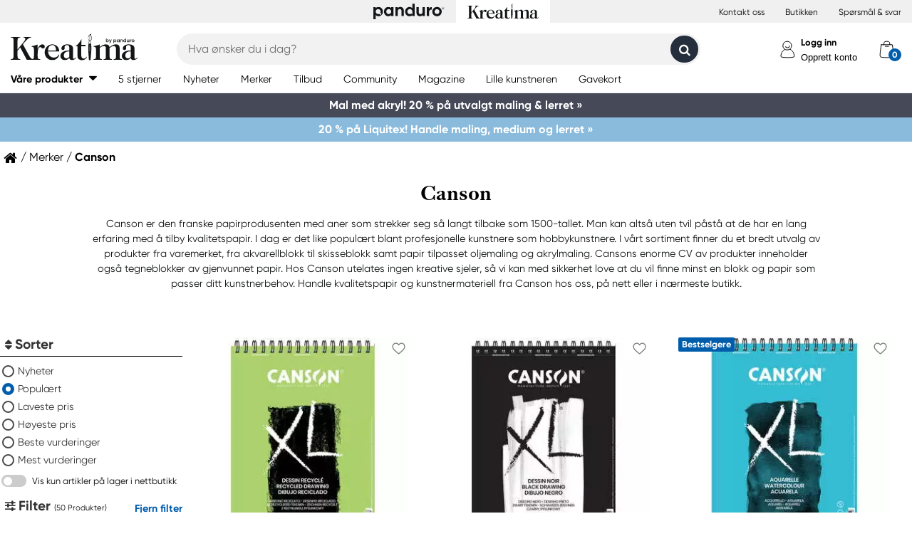

--- FILE ---
content_type: text/html; charset=utf-8
request_url: https://kreatima.com/nb-no/merker/canson
body_size: 38317
content:



<!DOCTYPE html>
<html lang="nb-no">
<head>
    
    <link rel="preconnect" href="https://static.kreatima.com">
    <link rel="preconnect" href="https://cert.tryggehandel.net">
    <link rel="preconnect" href="https://assets.voyado.com">
    <link rel="preconnect" href="https://cert.tryggehandel.net">

    <script>
        window.dataLayer = window.dataLayer || [];
        window.dataLayer.push({
            environmentData: {
                'environment': 'production',
                'brand': 'kreatima',
                'language': 'nb-NO',
                'market': 'NO'
            }
        });
        function gtag(){dataLayer.push(arguments);}

        // Set default consent to 'denied' as a placeholder
        // Determine actual values based on your own requirements
        gtag('consent', 'default', {
            'ad_storage': 'denied',
            'ad_user_data': 'denied',
            'ad_personalization': 'denied',
            'analytics_storage': 'denied'
        });
    </script>

    

    <link rel="canonical" href="https://kreatima.com/nb-no/merker/canson"/>
<meta name="description" content="" />
<title>Canson | Kreatima</title>

<link rel="apple-touch-icon" sizes="57x57" href="https://static.kreatima.com/Static/images/brand-icons/apple-icon-ponyta_kreatima_SE-57x57.png">
<link rel="apple-touch-icon" sizes="60x60" href="https://static.kreatima.com/Static/images/brand-icons/apple-icon-ponyta_kreatima_SE-60x60.png">
<link rel="apple-touch-icon" sizes="72x72" href="https://static.kreatima.com/Static/images/brand-icons/apple-icon-ponyta_kreatima_SE-72x72.png">
<link rel="apple-touch-icon" sizes="76x76" href="https://static.kreatima.com/Static/images/brand-icons/apple-icon-ponyta_kreatima_SE-76x76.png">
<link rel="apple-touch-icon" sizes="114x114" href="https://static.kreatima.com/Static/images/brand-icons/apple-icon-ponyta_kreatima_SE-114x114.png">
<link rel="apple-touch-icon" sizes="120x120" href="https://static.kreatima.com/Static/images/brand-icons/apple-icon-ponyta_kreatima_SE-120x120.png">
<link rel="apple-touch-icon" sizes="144x144" href="https://static.kreatima.com/Static/images/brand-icons/apple-icon-ponyta_kreatima_SE-144x144.png">
<link rel="apple-touch-icon" sizes="152x152" href="https://static.kreatima.com/Static/images/brand-icons/apple-icon-ponyta_kreatima_SE-152x152.png">
<link rel="apple-touch-icon" sizes="180x180" href="https://static.kreatima.com/Static/images/brand-icons/apple-icon-ponyta_kreatima_SE-180x180.png">
<link rel="icon" type="image/png" sizes="192x192" href="https://static.kreatima.com/Static/images/brand-icons/android-icon-ponyta_kreatima_SE-192x192.png">
<link rel="icon" type="image/png" sizes="32x32" href="https://static.kreatima.com/Static/images/brand-icons/favicon-ponyta_kreatima_SE-32x32.png">
<link rel="icon" type="image/png" sizes="96x96" href="https://static.kreatima.com/Static/images/brand-icons/favicon-ponyta_kreatima_SE-96x96.png">
<link rel="icon" type="image/png" sizes="16x16" href="https://static.kreatima.com/Static/images/brand-icons/favicon-ponyta_kreatima_SE-16x16.png">
<link rel="manifest" href="https://static.kreatima.com/manifest.json">
<meta name="msapplication-TileColor" content="#ffffff">
<meta name="msapplication-TileImage" content="https://static.kreatima.com/ms-icon-144x144.png">
<meta name="theme-color" content="#ffffff">
<meta name="viewport" content="width=device-width"/>
<meta http-equiv="Content-Type" content="text/html; charset=UTF-8"/>
<meta http-equiv="content-language" content="nb-no"/>

    <link href="https://static.kreatima.com/static/styles/main?v=Lodr0ICrDKd3wOAKmxRhC2i2JDNhYh4Brwy02Tx_JB01" rel="stylesheet">
    <link rel="stylesheet" type="text/css" rel="preload" as="font" href="https://static.kreatima.com/Static/fonts/fonts_ponyta_kreatima_SE.css" crossorigin>
    <link rel="stylesheet" rel="preload" as="font" href="https://use.typekit.net/kpk7tym.css">

    <link href="https://static.kreatima.com/static/styles/vendor?v=eaVNHfJC6T9qiOiw0o_wzryQQJ6oVib-pCwLxpGMMAQ1" rel="stylesheet">
    <link href="https://static.kreatima.com/static/styles/vendor/external?v=yc9BHhnRz4QlRKZdwSHXbd6sXD67Fo6pAuOvpPXu0K41" rel="stylesheet">
    <link href="https://static.kreatima.com/static/styles/theme?v=cexUYldriq-kz9-uEFuKlmCSBaqiAqQamt1VssJ6Obs1" rel="stylesheet">
    <link href="https://static.kreatima.com/static/styles/scaffolding?v=n20gzOqvmdjyqvOBGEQHt5pxrZjfrnIfIye66fD5Bgo1" rel="stylesheet">
    <link href="https://static.kreatima.com/static/styles/elements?v=QVk9xTjjD60Q_b-63x-dGn5Q1i8Hh_omgL2p8ts8y5s1" rel="stylesheet">
    <link href="https://static.kreatima.com/static/styles/navigation?v=laiIkqkQMseCwY0A2M0jy2wBwOwUI8IT9oeuSvoXlWM1" rel="stylesheet">
    <link href="https://static.kreatima.com/static/styles/components?v=8q9RpclambQ2JBXKdjY0VgoPlWOb1w9ECeHSU3uln9M1" rel="stylesheet">
    <link href="https://static.kreatima.com/static/styles/checkout?v=0jbgeTwTSYZxsFn9Elybl44mkdipWf1vDvXrHcsUKlI1" rel="stylesheet">



        <script>
            window.gmf = function () { (window._gmf = window._gmf || []).push(Object.values(arguments)); };
            var s = document.createElement("script");
            s.type = "text/javascript";
            s.src = "https://cdn.gamifiera.com/static/gmf/loader.js";
            s.async = true;
            document.head.appendChild(s);
            gmf('init', {
                merchantId: 5521,
                locale: 'nb_NO',
                customerToken:  null,
            });
        </script>

    


<!-- Google Tag Manager -->
<script>(function(w,d,s,l,i){w[l]=w[l]||[];w[l].push({'gtm.start':
new Date().getTime(),event:'gtm.js'});var f=d.getElementsByTagName(s)[0],
j=d.createElement(s),dl=l!='dataLayer'?'&l='+l:'';j.async=true;j.src=
'https://www.googletagmanager.com/gtm.js?id='+i+dl;f.parentNode.insertBefore(j,f);
})(window,document,'script','dataLayer','GTM-57VDMBF');</script>
<!-- End Google Tag Manager -->

<script>
(function (i, s, o, g, r, a, m) {
i['VoyadoAnalyticsObject'] = r;
i[r] = i[r] || function () {
(i[r].q = i[r].q || []).push(arguments)
},
i[r].l = 1 * new Date();
a = s.createElement(o),
m = s.getElementsByTagName(o)[0];
a.async = 1;
a.src = g;
m.parentNode.insertBefore(a, m)
})(window, document, 'script', 'https://assets.voyado.com/jsfiles/analytics_0.1.4.min.js', 'va'); <!--Here you set script depending on the environment (staging/production)-->
va("setTenant", "pandurono"); <!--This is where you define the tenant-->
</script>

    <meta name="facebook-domain-verification" content="aj176zu9eofhxibsz9hpqmgjhptjwe" />
</head>
<body data-theme="kreatima" class=""
      data-is-logged-in="false"
      data-lang="nb-NO"
      data-sessionid="47017817-b292-43e3-aa05-28050ee3e613"
      data-contactid=""
      data-discoverykey=""
      data-lastcartid="-1"
      data-elevateclusterid="w88551BB4">
    <div id="page">
        


<!-- Google Tag Manager (noscript) -->
<noscript><iframe src="https://www.googletagmanager.com/ns.html?id=GTM-57VDMBF"
height="0" width="0" style="display:none;visibility:hidden"></iframe></noscript>
<!-- End Google Tag Manager (noscript) -->


        
<div class="slidein" role="dialog" aria-modal="true" aria-label="slide-in panel" tabindex="-1">
    <button type="button" class="slidein__close js-slidin-close" aria-label="close modal">
        <i class="fa fa-close" style="font-size: 20px;"></i>
    </button>
    <div class="slidein__content js-slidein-content">
    </div>
</div>


        

<div class="site-toggle-mobile">


    <nav class="site-toggle">
        <div class="site-toggle__toggle site-toggle__toggle--three ">
            <a href="//panduro.com/nb-no">
                <img width="100" height="25" src="https://static.kreatima.com/Static/images/brand-icons/logo_ponyta_SE_black-clean.svg?v=1" />
            </a>
        </div>
        
            <div class="site-toggle__toggle site-toggle__toggle--one  site-toggle__toggle--selected">
                <a href="//kreatima.com/nb-no">
                    <img width="100" height="25" src="https://static.kreatima.com/Static/images/brand-icons/logo_ponyta_kreatima_SE_black-clean.svg?v=1" />
                </a>
            </div>

    </nav>
</div>

<header>

    <div class="site-toggle-desktop">
            <div class="content-wrapper">
                <div class="site-toggle-desktop--first-section"></div>
                

    <nav class="site-toggle">
        <div class="site-toggle__toggle site-toggle__toggle--three ">
            <a href="//panduro.com/nb-no">
                <img width="100" height="25" src="https://static.kreatima.com/Static/images/brand-icons/logo_ponyta_SE_black-clean.svg?v=1" />
            </a>
        </div>
        
            <div class="site-toggle__toggle site-toggle__toggle--one  site-toggle__toggle--selected">
                <a href="//kreatima.com/nb-no">
                    <img width="100" height="25" src="https://static.kreatima.com/Static/images/brand-icons/logo_ponyta_kreatima_SE_black-clean.svg?v=1" />
                </a>
            </div>

    </nav>

                <div class="site-toggle-desktop--links">
                    

<div>
            <a href="/nb-no/customer-service" class="header-link">Kontakt oss</a>
            <a href="/nb-no/butikker" class="header-link">Butikken</a>
            <a href="/nb-no/customer-service/faq" class="header-link">Sp&#248;rsm&#229;l &amp; svar</a>
</div>

                </div>
            </div>
    </div>

    

<nav class="desktop-menu ">
    <div class="desktop-menu__secondary-wrapper">
        <div class="row">
            


<div class="desktop-menu-secondary">
    <div class="desktop-menu-secondary__logo">
        <a href="/nb-no">
            <img width="200" height="49" alt="Panduro" src="https://static.kreatima.com/Static/images/brand-icons/logo_ponyta_kreatima_SE_black.svg?v=1" />
        </a>
    </div>
        <div class="desktop-menu-secondary__inline-search-container js-elevate-search-inline">
            <div class="desktop-menu-secondary__search-quick-wrapper">
                <input autocapitalize="off"
                       autocomplete="off"
                       autocorrect="off"
                       class="desktop-menu-secondary__inline-search-input js-elevate-search-inline-input"
                       name="anyrandomstringtopreventautocomplete"
                       data-placeholder="Hva &#248;nsker du i dag?"
                       placeholder=""
                       spellcheck="false"
                       type="text"
                       value="" />
                <button class="fa fa-close btn-clear-search js-clear-search-elevate"></button>
                <button type="button" class="btn submit-search js-submit-search-elevate"></button>
                <div class="search-quick js-elevate-search-quick">
                    <div class="search-quick-content js-elevate-search-quick-content">

                    </div> 
                </div>
            </div>
        </div>

    <div class="desktop-menu-tertriary-secondary">
        <div class="desktop-menu-tertriary__group-with-icons">
            


        </div>
    </div>

    <div class="icon-with-link-group icon-with-link-group--vertical">
        <div style="" class="icon-with-link">
            <img src="https://static.kreatima.com/Static/images/elements/member.svg" width="35" height="35" alt="mini cart" />
            <div class="icon-with-link__text">
                <button class="bold launch-log-in-popup">Logg inn</button>
                <button class="js-launch-signup-popup launch-register-popup">Opprett konto</button>
            </div>



        </div>
        <div style="display: none !important;" class="icon-with-link">
                <div style="width: 40px;" id="gmf-dropdown-profile"></div>
            <div class="icon-with-link__text">
                <a class="bold" aria-label="Mine sider" tabindex="0" aria-role="button" href="/nb-no/mypages">Mine sider</a>
                <button id="log-out" aria-label="Logg ut" tabindex="0" aria-role="button">Logg ut</button>
            </div>
        </div>

        <div class="desktop-menu-secondary__mini-cart-opener-container">
            

    <div class="mini-cart-opener__free-shipping-message js-free-shipping-message hidden-force">
        <span class="mini-cart-opener__free-shipping-message-value autonumeric limit"></span>
        <span class="mini-cart-opener__free-shipping-message-text">til fri frakt</span>
    </div>
    <div class="mini-cart-opener__free-shipping-message js-free-shipping-achieved hidden-force">
        <span class="mini-cart-opener__free-shipping-message-text">Fri frakt</span>
    </div>

    <div class="mini-cart-opener js-cart-mini-mobile " aria-label="cart" aria-role="button" tabindex="0">
        <div class="mini-cart-opener__image-container icon-with-link js-cart-mini-counter">
            <img src="https://static.kreatima.com/Static/images/elements/cart.svg" alt="mini cart" width="35" height="35" />
        </div>
    </div>

            <div class="add-to-cart-popup add-to-cart-popup--close js-add-to-cart-popup js-keyboard-clickable" data-nosnippet>
                <div class="add-to-cart-popup__smile"></div>
                <div class="add-to-cart-popup__content">
                        <h3 class="hidden">Godt valg! Dette liker vi ogs&#229;!</h3>
                        <h3 class="hidden">Du valgte et skikkelig knallprodukt!</h3>
                        <h3 class="hidden">Bra! Du valgte en av v&#229;re hobbyfavoritter!</h3>
                    <p>Produktet er n&#229; i handlekurven</p>
                </div>
            </div>
        </div>
    </div>
</div>
        </div>
    </div>
    <div class="desktop-menu__primary-wrapper">
        <div class="row flex">
            

<div class="desktop-menu-primary">
    <div class="desktop-menu-primary__menu-item desktop-menu-primary__menu-item--expandable js-menu-products">
        <span class="desktop-menu-primary__menu-item-text">V&#229;re produkter</span>
    </div>
    
        <a class="desktop-menu-primary__menu-item" href="/nb-no/5-stjerner">
            <span class="desktop-menu-primary__menu-item-text">5 stjerner</span>
        </a>
        <a class="desktop-menu-primary__menu-item" href="/nb-no/nyheter">
            <span class="desktop-menu-primary__menu-item-text">Nyheter</span>
        </a>
        <a class="desktop-menu-primary__menu-item" href="/nb-no/merker">
            <span class="desktop-menu-primary__menu-item-text">Merker</span>
        </a>
        <a class="desktop-menu-primary__menu-item" href="/nb-no/tilbud">
            <span class="desktop-menu-primary__menu-item-text">Tilbud</span>
        </a>
        <a class="desktop-menu-primary__menu-item" href="/nb-no/community">
            <span class="desktop-menu-primary__menu-item-text">Community</span>
        </a>
        <a class="desktop-menu-primary__menu-item" href="/nb-no/magazine">
            <span class="desktop-menu-primary__menu-item-text">Magazine</span>
        </a>
        <a class="desktop-menu-primary__menu-item" href="/nb-no/lille-kunstneren">
            <span class="desktop-menu-primary__menu-item-text">Lille kunstneren</span>
        </a>
        <a class="desktop-menu-primary__menu-item" href="/nb-no/customer-service/gavekort">
            <span class="desktop-menu-primary__menu-item-text">Gavekort</span>
        </a>

    <ul class="js-menu-products-level-2 menu-level-2"></ul>
</div>

            

<div class="desktop-menu-tertriary">
    <div class="desktop-menu-tertriary__group">
        

<div>
</div>

    </div>
</div>
        </div>
    </div>
</nav>

    

<div class="mobile-menu">
    <div class="mobile-menu__section mobile-menu--action-wrapper">
        <div class="mobile-menu__section--first">
            <div class="mobile-menu__hamburger-container">
                <button id="mobile-menu-drawer-opener" class="hamburger hamburger--squeeze" type="button">
                    <div class="hamburger-box">
                        <svg width="21" height="100%" viewBox="0 0 21 17" fill="none" xmlns="http://www.w3.org/2000/svg">
                            <path fill-rule="evenodd" clip-rule="evenodd" d="M1.16667 0C0.52234 0 0 0.52234 0 1.16667C0 1.81099 0.52234 2.33333 1.16667 2.33333H19.8333C20.4777 2.33333 21 1.81099 21 1.16667C21 0.52234 20.4777 0 19.8333 0H1.16667ZM0 8.16667C0 7.52232 0.52234 7 1.16667 7H19.8333C20.4777 7 21 7.52232 21 8.16667C21 8.81102 20.4777 9.33333 19.8333 9.33333H1.16667C0.52234 9.33333 0 8.81102 0 8.16667ZM0 15.1667C0 14.5223 0.52234 14 1.16667 14H19.8333C20.4777 14 21 14.5223 21 15.1667C21 15.811 20.4777 16.3333 19.8333 16.3333H1.16667C0.52234 16.3333 0 15.811 0 15.1667Z" fill="black" />
                        </svg>
                    </div>
                </button>
            </div>
        </div>
        <div class="mobile-menu__section--logo">
            <a href="/nb-no">
                <img width="200" height="49" alt="Panduro" src="https://static.kreatima.com/Static/images/brand-icons/logo_ponyta_kreatima_SE_black.svg?v=1" />
            </a>
        </div>

            <div>
                <div style="" class="icon-with-link launch-log-in-popup">
                    <img src="https://static.kreatima.com/Static/images/elements/member.svg" width="35" height="35" alt="mini cart" />
                </div>
                <div style="display: none !important; width: 40px;" id="gmf-dropdown-profile"></div>

            </div>




            <div class="mobile-menu__section--last">
                


    <div class="mini-cart-opener js-cart-mini-mobile" aria-label="cart" aria-role="button" tabindex="0">
        <div class="mini-cart-opener__image-container icon-with-link js-cart-mini-counter">
            <img src="https://static.kreatima.com/Static/images/elements/cart.svg" alt="mini cart" width="35" height="35" />
        </div>
    </div>


                <div class="add-to-cart-popup add-to-cart-popup--close js-add-to-cart-popup" data-nosnippet>
                    <div class="add-to-cart-popup__smile"></div>
                    <div class="add-to-cart-popup__content">
                            <h3 class="hidden">Godt valg! Dette liker vi ogs&#229;!</h3>
                            <h3 class="hidden">Du valgte et skikkelig knallprodukt!</h3>
                            <h3 class="hidden">Bra! Du valgte en av v&#229;re hobbyfavoritter!</h3>
                    </div>
                    <a class="add-to-cart-popup__cta" href="/checkout">
                        <button class="btn btn-cta">Til kassen</button>
                    </a>
                </div>
            </div>

    </div>
    <div class="mobile-menu__section mobile-menu__section--search-section">
        

            <div class="js-elevate-search-inline-mobile mobile-menu-search-field">
                <input type="text" autocomplete="off" class="js-elevate-search-inline-input"
                       name="name"
                       data-placeholder="Hva &#248;nsker du i dag?"
                       placeholder=""
                       autocomplete="Randomstring" />
                <button class="fa fa-close btn-mobile-clear-search js-clear-search-elevate"></button>
                <button type="button" class="btn mobile-submit-search js-submit-search-elevate"></button>
                <div class="search-quick js-elevate-search-quick">
                    <div class="search-quick-content  js-elevate-search-quick-content">
                    </div> 
                </div>
            </div>

    </div>

</div>

<nav id="mobile-menu-drawer" class="mobile-menu-drawer ">
    
<ul class="">
    

    <li class="mobile-configurable-header-links icon-with-link-group">
    </li>


    <li class="mobile-menu-item--important">
        <span>V&#229;re produkter</span>
        <ul class="js-mobile-categories"></ul>
    </li>
    
        <li class="mobile-menu-item--important">
            <a href="/nb-no/5-stjerner" class="mobile-menu-item__link">5 stjerner</a>
        </li>
        <li class="mobile-menu-item--important">
            <a href="/nb-no/nyheter" class="mobile-menu-item__link">Nyheter</a>
        </li>
        <li class="mobile-menu-item--important">
            <a href="/nb-no/merker" class="mobile-menu-item__link">Merker</a>
        </li>
        <li class="mobile-menu-item--important">
            <a href="/nb-no/tilbud" class="mobile-menu-item__link">Tilbud</a>
        </li>
        <li class="mobile-menu-item--important">
            <a href="/nb-no/community" class="mobile-menu-item__link">Community</a>
        </li>
        <li class="mobile-menu-item--important">
            <a href="/nb-no/magazine" class="mobile-menu-item__link">Magazine</a>
        </li>
        <li class="mobile-menu-item--important">
            <a href="/nb-no/lille-kunstneren" class="mobile-menu-item__link">Lille kunstneren</a>
        </li>
        <li class="mobile-menu-item--important">
            <a href="/nb-no/customer-service/gavekort" class="mobile-menu-item__link">Gavekort</a>
        </li>

    

            <li class="mobile-configurable-header-links js-configureable-header-links " data-dontShowWhenLoggedOut="False" data-dontShowWhenLoggedIn="False">
                <a class="" href="/nb-no/customer-service">Kontakt oss</a>
            </li>
            <li class="mobile-configurable-header-links js-configureable-header-links " data-dontShowWhenLoggedOut="False" data-dontShowWhenLoggedIn="False">
                <a class="" href="/nb-no/butikker">Butikken</a>
            </li>
            <li class="mobile-configurable-header-links js-configureable-header-links " data-dontShowWhenLoggedOut="False" data-dontShowWhenLoggedIn="False">
                <a class="" href="/nb-no/we-are-panduro">Kundeklubben | Bli medlem</a>
            </li>
            <li class="mobile-configurable-header-links js-configureable-header-links " data-dontShowWhenLoggedOut="False" data-dontShowWhenLoggedIn="False">
                <a class="" href="/nb-no/customer-service/faq">Sp&#248;rsm&#229;l &amp; svar</a>
            </li>

</ul>



        <span class="mobile-login__action">
            <svg xmlns="http://www.w3.org/2000/svg" xmlns:xlink="http://www.w3.org/1999/xlink" width="25px" height="25px" viewBox="0 0 25 25" version="1.1">
                <title>icon/Medlem</title>
                <g id="icon/Medlem" stroke="none" stroke-width="1" fill="none" fill-rule="evenodd">
                    <g id="gubbe" transform="translate(2.954545, 1.136364)" stroke="#000000">
                        <path d="M18.8636364,21.2156881 C18.8636364,15.219533 14.6408918,10.3586889 9.43186491,10.3586889 C4.22283801,10.3586889 0,15.219533 0,21.2156881 C0,23.2311343 18.8636364,23.2311343 18.8636364,21.2156881 Z" id="Oval" fill="#FFFFFF" />
                        <ellipse id="Oval" fill="#FFFFFF" cx="8.96027603" cy="6.0296846" rx="6.1306554" ry="6.0296846" />
                        <path d="M12.4218689,8.91423655 C12.1382606,7.72126828 10.5883381,6.77433964 9.35177545,6.80194359 C8.11521278,6.82954755 7.13842794,7.28722359 6.76751879,8.89380762" id="Oval-Copy-2" stroke-linecap="round" transform="translate(9.594694, 7.857796) rotate(167.000000) translate(-9.594694, -7.857796) " />
                    </g>
                </g>
            </svg>
            <a class="action-text" href="/nb-no/log-in">
                Logg inn
            </a>
            <span> / </span>
            <a class="action-text" href="/nb-no/mypages/membership-registration">
                Opprett konto
            </a>
        </span>
</nav>


<div class="hidden">

    
    <button id="mobile-menu-drawer-closer" class="mobile-menu-drawer__close" type="button">
        <svg width="16" height="16" viewBox="0 0 16 16" fill="none" xmlns="http://www.w3.org/2000/svg" xmlns:xlink="http://www.w3.org/1999/xlink">
            <rect width="16" height="16" fill="url(#pattern0_154_717)" />
            <defs>
                <pattern id="pattern0_154_717" patternContentUnits="objectBoundingBox" width="1" height="1">
                    <use xlink:href="#image0_154_717" transform="scale(0.00195312)" />
                </pattern>
                <image id="image0_154_717" width="512" height="512" preserveAspectRatio="none" xlink:href="[data-uri]" />
            </defs>
        </svg>
    </button>

    
        <div id="js-mobile-menu-drawer-site-toggle" class="mobile-menu-drawer__site-toggle" style="width:100%;padding-top:0;">
            <span>
                

    <nav class="site-toggle">
        <div class="site-toggle__toggle site-toggle__toggle--three ">
            <a href="//panduro.com/nb-no">
                <img width="100" height="25" src="https://static.kreatima.com/Static/images/brand-icons/logo_ponyta_SE_black-clean.svg?v=1" />
            </a>
        </div>
        
            <div class="site-toggle__toggle site-toggle__toggle--one  site-toggle__toggle--selected">
                <a href="//kreatima.com/nb-no">
                    <img width="100" height="25" src="https://static.kreatima.com/Static/images/brand-icons/logo_ponyta_kreatima_SE_black-clean.svg?v=1" />
                </a>
            </div>

    </nav>

            </span>
        </div>
    <div class="js-mmmenu-middle-content mobile-menu-drawer__middle">
        <div class="js-search-in-menu js-search-inline-mobile mobile-menu-search-field">
            <input type="text" autocomplete="off" class="mobile-menu-search-input"
                   name="name"
                   placeholder="Hva &#248;nsker du i dag?"
                   data-placeholder="Hva &#248;nsker du i dag?"
                   autocomplete="randomstring" />
            <button type="button" class="btn mobile-submit-search"></button>

            <button class="fa fa-close btn-mobile-clear-search"></button>
            <div class="search-quick"></div> 
        </div>
    </div>
</div>



    


<div class="cart-mini-details slidein slidein--static">
    <button type="button" class="slidein__close js-slidin-close"><i class="fa fa-close" style="font-size: 20px;"></i></button>
    <div class="cart-mini-details__content slidein__content slidein__content--condensed js-slidein-content">
        <div class="cart-mini-header">
            <div class="cart-mini-header-top">
                <h3 class="cart-mini-header__text">
                    Handlekurv
                </h3>
                <div>
                    


    <div class="mini-cart-opener " aria-label="cart" aria-role="button" tabindex="0">
        <div class="mini-cart-opener__image-container icon-with-link js-cart-mini-counter">
            <img src="https://static.kreatima.com/Static/images/elements/cart.svg" alt="mini cart" width="35" height="35" />
        </div>
    </div>

                </div>
                
            </div>
            <div class="top-banner top-banner--loyalty hidden-force">
                <div class="launch-log-in-popup">Logg inn for dine medlemstilbud &#187;</div>
            </div>

            <div class="js-free-shipping top-banner top-banner--shipping">
                <div class="js-free-shipping-message hidden"><span class='autonumeric limit'></span> igjen til fri frakt</div>
                <div class="js-free-shipping-achieved hidden">YAY! Du har n&#229; FRI FRAKT!</div>
            </div>
            <div class="cart-mini-header__wishlist-section">
                    <div class="add-wishlist add-wishlist-launch wishlist">
                        <div class="launch-log-in-popup" tabindex="0" aria-role="button" aria-label="Legg til i &#248;nskeliste &#187;">
                            <img src="https://static.kreatima.com/Static/images/elements/heart.svg" alt="heart" width="20" height="20" />
                            <p>Legg til i &#248;nskeliste &#187;</p>
                        </div>
                    </div>
            </div>
        </div>
        <div class="cart-mini-wrapper">
            <div id="cart-mini-articles"></div>
        </div>
        <div class="footer-minicart">
            <div class="cart-total">
                <span class="cart-total__text">
                    &#197; betale:
                </span>
                <span class="cart-total__value autonumeric"></span>
            </div>
            <div class="cart-total cart-total__total-save">
                <span class="cart-total__text">
                    Du sparer totalt:
                </span>
                <span class="cart-total__save-value autonumeric"></span>
            </div>
            <div class="cart-mini-shipping-fee js-free-shipping-message hidden-force">
                <span class="autonumeric limit"></span>
                <span class="">til fri frakt</span>
            </div>
            <div class="cart-mini-shipping-fee js-free-shipping-achieved hidden-force">
                <span class="">Du har gratis frakt!</span>
            </div>
            <button data-target="/checkout" data-style="zoom-in" class="btn btn-cart-mini-checkout ladda">Til kassen</button>
            <div class="btn-cart-mini-checkout-overlay"></div> 
            

<section class="usp">
    <div class="row row--dense">
        <div class="col">
            <ul>
    <li><img alt="car" width="43" height="30" src="https://static.kreatima.com/static/images/elements/shipping-black.png" />
    <div>Fri frakt over 599 kr til pakkeautomat.</div>
    </li>
    <li><img alt="return" width="43" height="30" src="https://static.kreatima.com/static/images/elements/returns-black.png" />
    <div>Fri retur <br />
    30 dagers &aring;pent kj&oslash;p.</div>
    </li>
</ul>
        </div>
    </div>
</section>

        </div>
    </div>
</div>




<script id="cart-mini-article-row-template" type="text/x-handlebars-template">
    <div class="mini-cart-details">
        <div class="js-empty-cart empty-cart" style="display:none">
            <img src="/Static/images/brand-icons/cart_ponyta_kreatima_SE_grey.svg" class="centered"/>
            <div class="centered"><p><strong>Akkurat n&aring; er handlekurven din tom.</strong><br />
Men slik beh&oslash;ver det ikke &aring; v&aelig;re.</p>
<p>Kan vi hjelpe deg med noen ideer?</p></div>

            <a class="empty-cart__buttons-width" href="/nb-no/nyheter">
                <button class="btn btn-secondary empty-cart__buttons empty-cart__buttons-width v2">Kj&#248;p nyheter</button>
            </a>
            
        </div>
        <ul class="article-table">
            

{{#CartItems}}
<li class="cart-article row-article js-cart-article" data-quantity="{{Quantity}}" data-hasdiscount="{{IsCampaignOrDiscount}}" data-articlenumber="{{ArticleNumber}}" data-freightinformation="{{FreightText}}">
    <div class="row-article__image">
        <a href="/nb-no/show/article/{{ArticleNumber}}" tabindex="-1">
            <img src="https://static.kreatima.com{{Image}}" />
        </a>
    </div>
    <div class="row-article__details row-article-details">
        <div class="row-article-details__content">
            <div class="row-article-details-name">
                <a href="/nb-no/show/article/{{ArticleNumber}}">{{ArticleName}}</a>
            </div>
            {{#IsCampaignOrDiscount}}
            <div class="price-offer">
                {{#IsLoyaltyCampaign}}
                <div class="badge badge--loyalty">Member Treat</div>
                {{/IsLoyaltyCampaign}}
                {{#HasDiscountPrice}}
                <span class="autonumeric price--margin-right price price--redacted">{{OriginalPrice}}</span>
                {{/HasDiscountPrice}}
                <span class="autonumeric price">{{UnitPrice}}</span>
                {{#FacktaQuantity}}
                {{#IsCampaign}}
                <div class="price-offer__savings">
                    Du sparer 
                    <span class="js-total-savings autonumeric price-saved">
                        {{#IsCampaign}}{{FacktaTotalDiscount}}{{/IsCampaign}}
                    </span>
                </div>
                {{/IsCampaign}}
                {{/FacktaQuantity}}
                {{^IsCampaign}}
                <div class="price-offer__savings">
                    Du sparer 
                    <span class="js-total-savings autonumeric price-saved">
                        {{#HasDiscountPrice}}{{UnitSavings}}{{/HasDiscountPrice}}
                    </span>
                </div>
                {{/IsCampaign}}


            </div>
            {{/IsCampaignOrDiscount}}

            {{^IsCampaignOrDiscount}}
            <div class="price" data-hasdiscount="{{IsCampaignOrDiscount}}">
                <span class="cart-mini-row-article-price autonumeric">{{UnitPrice}}</span>
            </div>
            {{/IsCampaignOrDiscount}}
        </div>

        <div class="row-article-details__quantity">
            <span class="js-article-quantity-subtract btn-quantity btn-quantity--decrease" data-articlenumber="{{ArticleNumber}}"></span>
            <span class="js-quantity" contenteditable="true" type="number" data-articlenumber="{{ArticleNumber}}">{{Quantity}}</span>
            <span class="js-article-quantity-add btn-quantity btn-quantity--increase" data-articlenumber="{{ArticleNumber}}"></span>
        </div>
        <div class="row-article-details__price row-article-details-price">

            {{#IsCampaignOrDiscount}}
            {{#FacktaQuantity}}
            <span class="js-article-price autonumeric discount">{{TotalPriceWithDiscount}}</span>
            {{/FacktaQuantity}}
            {{^FacktaQuantity}}
            <span class="js-article-price autonumeric">{{TotalPrice}}</span>
            {{/FacktaQuantity}}
            {{/IsCampaignOrDiscount}}

            {{^IsCampaignOrDiscount}}
            <span class="js-article-price autonumeric">{{TotalPrice}}</span>
            {{/IsCampaignOrDiscount}}

        </div>
        <div class="row-article-details__freight">
            <span class="js-article-freight cart-article-freight">{{FreightText}}</span>
        </div>
        <div class="row-article-details__additional row-article-details-additional">
            <span class="remove-cart-item js-remove-cart-item" data-articlenumber="{{ArticleNumber}}"></span>
            <article class="campain-badges campain-badges--right">
                {{#IsCampaignOrDiscount}}
                <div class="badge badge--coorporate hidden js-campaign-badge">{{CampaignName}}</div>
                {{/IsCampaignOrDiscount}}
            </article>
            
        </div>
        <div class="action-list">
            {{#IsVirtual}}
            <ul>
                    <li>
                        Denne varen refunderes ikke og kan ikke returneres
                    </li>
                    <li>
                        Denne varen er ekskludert fra rabatter
                    </li>
            </ul>
            {{/IsVirtual}}
        </div>
    </div>
    <div class="js-remove-prompt confirm-remove" data-articlenumber="">
        <span class="confirm-remove__message">Vil du fjerne dette produktet fra handlekurven?</span>
        <div class="confirm-remove__buttons">
            <button class="js-confirm-remove btn btn-secondary confirm-remove__button">Ja</button>
            <button class="js-cancel-remove btn btn-primary confirm-remove__button">Nej</button>
        </div>
        <div class="confirm-remove-fade"></div>
    </div>
</li>
{{/CartItems}}
        </ul>
    </div>
</script>


    

<script id="search-elevate-quick-previous-searches-template" type="text/x-handlebars-template">
    <div class="search-quick-content search-quick-previous-searches">
        <h4>Dine tidligere s&#248;k</h4>
        <ul>
            {{#.}}
            <li data-isLink="false" data-query="{{key}}">{{key}}</li>
            {{/.}}
        </ul>
    </div>
</script>

<script id="search-elevate-quick-popular-template" type="text/x-handlebars-template">
    <div class="search-quick-content">
        <h4>Popul&#230;re s&#248;k</h4>
        <ul>
            {{#.}}
            <li data-isLink="false" data-query="{{key}}">{{key}}</li>
            {{/.}}
        </ul>
    </div>
</script>

<script id="search-elevate-quick-popular-template" type="text/x-handlebars-template">
    <div class="search-quick-content">
        <h4>Popul&#230;re s&#248;k</h4>
        <ul>
            {{#.}}
            <li data-isLink="false" data-query="{{key}}">{{key}}</li>
            {{/.}}
        </ul>
    </div>
</script>

<script id="search-elevate-quick-articles-template" type="text/x-handlebars-template">
    <div class="search-quick-content">
        
        <h4>Produkter </h4>
        <ul>
            {{#suggestions}}
            <li data-isLink="true"><a href="{{products.0.link}}">{{products.0.title}}</a></li>
            {{/suggestions}}
        </ul>
    </div>
</script>

<script id="search-elevate-quick-categories-template" type="text/x-handlebars-template">
    <div class="search-quick-content">
        <h4>Kategorier </h4>
        <ul>
            {{#categoryResults}}
            <li data-isLink="true"><a href="{{link}}">{{title}}</a></li>
            {{/categoryResults}}
        </ul>
    </div>
</script>

<script id="search-elevate-quick-inpirations-template" type="text/x-handlebars-template">
    <div class="search-quick-content">
        
        <h4>Inspirasjoner</h4>
        <ul>
            {{#inspirationResults}}
            <li data-isLink="true"><a href="{{link}}">{{title}}</a></li>
            {{/inspirationResults}}
        </ul>
    </div>
</script>

    
</header>


<div class="information-bar information-bar--no-sticky">
                    <div class="information-bar__message  js-information-bar" data-id="{1672CD12-802C-4D93-BEBC-0BD6F501E268}" data-version="11/26/2025 10:05:58 AM" style="display: block;background-color: #454958; color: #ffffff">
                        
                            <a href="/nb-no/akrylfarger" style="color: #ffffff"><span class="bold">Mal med akryl! 20 % p&#229; utvalgt maling &amp; lerret &#187;</span> </a>

                    </div>
                    <div class="information-bar__message  js-information-bar" data-id="{9D33A1A8-EAD0-4D3A-A322-F84D70561A36}" data-version="1/27/2026 1:55:26 PM" style="display: block;background-color: #8abbdc; color: #ffffff">
                        
                            <a href="/nb-no/campaigns/liquitex" style="color: #ffffff"><span class="bold">20 % p&#229; Liquitex! Handle maling, medium og lerret &#187;</span> </a>

                    </div>
</div>
<div class="modal-fade hidden"></div>

        

<section>
    
<section>
    <div class="row row--dense">
        <div class="breadcrumb-wrapper">
            <span id="breadcrumb-anchor"></span>
            <ul class="breadcrumb">
                <li>
                    <a href="/" class="home">&nbsp;</a>
                </li>

                    <li>
                            <a href="/nb-no/merker">
                                Merker
                            </a>


                    </li>
                    <li>
Canson

                    </li>
            </ul>
        </div>
    </div>
</section>


<script type="application/ld+json">
    {
    "@context": "http://schema.org",
    "@type": "BreadcrumbList",
    "itemListElement":
    [

        {
        "@type": "ListItem",
        "position": 0,
        "item":
        {
        "@id": "https://kreatima.com/nb-no/merker",
        "name": "Merker"
        }
        }
            ,
        {
        "@type": "ListItem",
        "position": 1,
        "item":
        {
        "@id": "https://kreatima.com#",
        "name": "Canson"
        }
        }
    ]
    }
</script>
    <article class="brand row">
        <article class="expandable-intro-text">
            <h1 class="centered">Canson</h1>

            <div class="expandable-intro-text-preamble">
                Canson er den franske papirprodusenten med aner som strekker seg s&#229; langt tilbake som 1500-tallet. Man kan alts&#229; uten tvil p&#229;st&#229; at de har en lang erfaring med &#229; tilby kvalitetspapir. I&#160;dag er det like popul&#230;rt blant profesjonelle kunstnere som hobbykunstnere. I v&#229;rt sortiment finner du et bredt utvalg av produkter fra varemerket, fra akvarellblokk til skisseblokk samt papir tilpasset oljemaling og akrylmaling. Cansons enorme CV av produkter inneholder ogs&#229; tegneblokker av gjenvunnet papir. Hos Canson utelates ingen kreative sjeler, s&#229; vi kan med sikkerhet love at du vil finne minst en blokk og papir som passer ditt kunstnerbehov. Handle kvalitetspapir og kunstnermateriell fra Canson hos oss, p&#229; nett eller i n&#230;rmeste butikk. 
            </div>
            <div class="expandable-intro-text-fade"></div>
        </article>
        

        <div class="section-divider-no-border"></div>


<div class="js-articles-list featured-articles-list flex-list  wrapper-top-padding featured-articles-list" data-sysId="" data-onlyShowArticlesInStock='False' data-sortType='7' data-predefinedfilter='null' data-category-id="" data-assortment-node-id="" data-total-pages="1" data-current-page="1" data-campaignId="" data-collectionitemid="" data-manuallyaddedarticlesitemid="" data-facettypes="Activity,Brand,Color,Event,Vg3" data-isfavoriteslist="False" data-isbrandlist="True" data-brandid="CN" data-isnewslist="False" data-excludedarticles="" data-customlisttype="" data-customfilter="">


            <div class="filter-tools-wrapper" style="">

                <div class="js-refine-tools"></div>
                <div class="md-hidden">
                                    </div>
            </div>

            <div class="js-list-wrapper article-list-wrapper article-list-wrapper--count-3" data-total-amount-of-articles="50" data-total-amount-of-articles-in-vgx="50">
                

    <article class="articlelist-item article-list-wrapper__item " style="order: 0;">
        <div class="articlelist-item-wrapper">
            

<div class="article-list-image" data-thumbnailurlprimary="https://static.kreatima.com/ArticleImages/310x310/436030_01.jpg" data-thumbnailurlsecondary="" data-thumbnailoptimizedurlprimary="https://static.kreatima.com/ArticleImages/310x310/436030_01.webp" data-thumbnailoptimizedurlsecondary="">

    
    <a href="/nb-no/produkter/xl-recycled-tegneblokk-a4-160g-436030" itemprop="url" class="articlelist-item-image-wrapper">
        
        



        
        

    <picture class="lazy js-articlelist-item-image ">
                <source data-srcset="https://static.kreatima.com/ArticleImages/310x310/436030_01.webp" type="image/webp">
        <img class="swiper-lazy" width="310" height="310" srcset="https://static.kreatima.com/Static/images/placeholders/placeholder-image.jpg" data-srcset="https://static.kreatima.com/ArticleImages/310x310/436030_01.jpg" data-error="https://static.kreatima.com/Static/images/placeholders/image-missing.png" alt="XL Recycled ritblock A4 160g" zoom-url="https://static.kreatima.com/ArticleImages/565x565/436030_01.jpg"/>
    </picture>




        


    </a>

    <div class="add-wishlist add-wishlist-launch no-print">
        <div class="js-launch-wishist-event add-wishlist-event" data-articlenumber="436030" tabindex="0" aria-role="button" aria-label="favorite button">
            <img class="wishlist-icon" src="https://static.kreatima.com/Static/images/elements/heart.svg" alt="heart" width="20" height="20" />
        </div>
    </div>

</div>



                    <div>
                            <div style="height: 20px" class="gmf-product-rating no-print" data-compact data-product-id="436030"></div>
                        <h2 itemprop="name">XL Recycled Tegneblokk A4 160g</h2>
                    </div>
                    <div class="bottom-container">
                        <div>&nbsp;</div>
                        <div class="offer">

                                <span class="price autonumeric">179.90</span>
                        </div>
                        <div class="no-print">


        <button type="button" class="btn btn--add-to-cart btn-cta js-add-cart ladda-button add-to-cart-text no-print" data-style="zoom-in" data-article="436030" data-name="XL Recycled ritblock A4 160g" data-price="179.90" data-image="https://static.kreatima.com/ArticleImages/310x310/436030_01.jpg" data-brand="Canson " data-category="20/2030/203005" data-stockLevel="In Stock" data-freightinformation="Levering innen 1–3 virkedager">Legg i handlekurven</button>
                        </div>
                    </div>

        </div>
    </article>

    <article class="articlelist-item article-list-wrapper__item " style="order: 1;">
        <div class="articlelist-item-wrapper">
            

<div class="article-list-image" data-thumbnailurlprimary="https://static.kreatima.com/ArticleImages/310x310/104086_01.jpg" data-thumbnailurlsecondary="https://static.kreatima.com/ArticleImages/310x310/104086_02.jpg" data-thumbnailoptimizedurlprimary="https://static.kreatima.com/ArticleImages/310x310/104086_01.webp" data-thumbnailoptimizedurlsecondary="https://static.kreatima.com/ArticleImages/310x310/104086_02.webp">

    
    <a href="/nb-no/produkter/xl-dessin-noir-skisseblokk-a4-104086" itemprop="url" class="articlelist-item-image-wrapper">
        
        



<article class="campain-badges  ">
    <div class="mask"></div>


    <div class="badge--bottom">

                            <div class="badge badge__low-stock">
                Bare 3 igjen!
            </div>


    </div>
</article>
        
        

    <picture class="lazy js-articlelist-item-image ">
                <source data-srcset="https://static.kreatima.com/ArticleImages/310x310/104086_01.webp" type="image/webp">
        <img class="swiper-lazy" width="310" height="310" srcset="https://static.kreatima.com/Static/images/placeholders/placeholder-image.jpg" data-srcset="https://static.kreatima.com/ArticleImages/310x310/104086_01.jpg" data-error="https://static.kreatima.com/Static/images/placeholders/image-missing.png" alt="XL Dessin Noir skissblock A3" zoom-url="https://static.kreatima.com/ArticleImages/565x565/104086_01.jpg"/>
    </picture>




        


    </a>

    <div class="add-wishlist add-wishlist-launch no-print">
        <div class="js-launch-wishist-event add-wishlist-event" data-articlenumber="104086" tabindex="0" aria-role="button" aria-label="favorite button">
            <img class="wishlist-icon" src="https://static.kreatima.com/Static/images/elements/heart.svg" alt="heart" width="20" height="20" />
        </div>
    </div>

</div>



                    <div>
                            <div style="height: 20px" class="gmf-product-rating no-print" data-compact data-product-id="104086"></div>
                        <h2 itemprop="name">XL Dessin Noir skisseblokk A4</h2>
                    </div>
                    <div class="bottom-container">
                        <div>&nbsp;</div>
                        <div class="offer">

                                <span class="price autonumeric">179.90</span>
                        </div>
                        <div class="no-print">


        <button type="button" class="btn btn--add-to-cart btn-cta js-add-cart ladda-button add-to-cart-text no-print" data-style="zoom-in" data-article="104086" data-name="XL Dessin Noir skissblock A3" data-price="179.90" data-image="https://static.kreatima.com/ArticleImages/310x310/104086_01.jpg" data-brand="Canson " data-category="20/2030/203005" data-stockLevel="Few Left In Stock" data-freightinformation="Levering innen 1–3 virkedager">Legg i handlekurven</button>
                        </div>
                    </div>

        </div>
    </article>

    <article class="articlelist-item article-list-wrapper__item " style="order: 2;">
        <div class="articlelist-item-wrapper">
            

<div class="article-list-image" data-thumbnailurlprimary="https://static.kreatima.com/ArticleImages/310x310/104084_01.jpg" data-thumbnailurlsecondary="" data-thumbnailoptimizedurlprimary="https://static.kreatima.com/ArticleImages/310x310/104084_01.webp" data-thumbnailoptimizedurlsecondary="">

    
    <a href="/nb-no/produkter/xl-aquarelle-blokk-a4-104084" itemprop="url" class="articlelist-item-image-wrapper">
        
        



<article class="campain-badges  ">
    <div class="mask"></div>


        <div class="badge badge--most-sold">Bestselgere</div>
    <div class="badge--bottom">

                            <div class="badge badge__low-stock">
                Bare 8 igjen!
            </div>


    </div>
</article>
        
        

    <picture class="lazy js-articlelist-item-image ">
                <source data-srcset="https://static.kreatima.com/ArticleImages/310x310/104084_01.webp" type="image/webp">
        <img class="swiper-lazy" width="310" height="310" srcset="https://static.kreatima.com/Static/images/placeholders/placeholder-image.jpg" data-srcset="https://static.kreatima.com/ArticleImages/310x310/104084_01.jpg" data-error="https://static.kreatima.com/Static/images/placeholders/image-missing.png" alt="XL Aquarelle block A3" zoom-url="https://static.kreatima.com/ArticleImages/565x565/104084_01.jpg"/>
    </picture>




        


    </a>

    <div class="add-wishlist add-wishlist-launch no-print">
        <div class="js-launch-wishist-event add-wishlist-event" data-articlenumber="104084" tabindex="0" aria-role="button" aria-label="favorite button">
            <img class="wishlist-icon" src="https://static.kreatima.com/Static/images/elements/heart.svg" alt="heart" width="20" height="20" />
        </div>
    </div>

</div>



                    <div>
                            <div style="height: 20px" class="gmf-product-rating no-print" data-compact data-product-id="104084"></div>
                        <h2 itemprop="name">XL Aquarelle blokk A4</h2>
                    </div>
                    <div class="bottom-container">
                        <div>&nbsp;</div>
                        <div class="offer">

                                <span class="price autonumeric">179.90</span>
                        </div>
                        <div class="no-print">


        <button type="button" class="btn btn--add-to-cart btn-cta js-add-cart ladda-button add-to-cart-text no-print" data-style="zoom-in" data-article="104084" data-name="XL Aquarelle block A3" data-price="179.90" data-image="https://static.kreatima.com/ArticleImages/310x310/104084_01.jpg" data-brand="Canson " data-category="20/2030/203003" data-stockLevel="Few Left In Stock" data-freightinformation="Levering innen 3–4 virkedager">Legg i handlekurven</button>
                        </div>
                    </div>

        </div>
    </article>

    <article class="articlelist-item article-list-wrapper__item " style="order: 3;">
        <div class="articlelist-item-wrapper">
            

<div class="article-list-image" data-thumbnailurlprimary="https://static.kreatima.com/ArticleImages/310x310/652249_01.jpg" data-thumbnailurlsecondary="" data-thumbnailoptimizedurlprimary="https://static.kreatima.com/ArticleImages/310x310/652249_01.webp" data-thumbnailoptimizedurlsecondary="">

    
    <a href="/nb-no/produkter/canson-acrylic-akrylblokk-36&#215;48-cm-10-ark-400-g-m&#178;-652249" itemprop="url" class="articlelist-item-image-wrapper">
        
        



        
        

    <picture class="lazy js-articlelist-item-image ">
                <source data-srcset="https://static.kreatima.com/ArticleImages/310x310/652249_01.webp" type="image/webp">
        <img class="swiper-lazy" width="310" height="310" srcset="https://static.kreatima.com/Static/images/placeholders/placeholder-image.jpg" data-srcset="https://static.kreatima.com/ArticleImages/310x310/652249_01.jpg" data-error="https://static.kreatima.com/Static/images/placeholders/image-missing.png" alt="Canson Akrylblock 10 ark 38x46" zoom-url="https://static.kreatima.com/ArticleImages/565x565/652249_01.jpg"/>
    </picture>




        


    </a>

    <div class="add-wishlist add-wishlist-launch no-print">
        <div class="js-launch-wishist-event add-wishlist-event" data-articlenumber="652249" tabindex="0" aria-role="button" aria-label="favorite button">
            <img class="wishlist-icon" src="https://static.kreatima.com/Static/images/elements/heart.svg" alt="heart" width="20" height="20" />
        </div>
    </div>

</div>



                    <div>
                            <div style="height: 20px" class="gmf-product-rating no-print" data-compact data-product-id="652249"></div>
                        <h2 itemprop="name">Canson Acrylic akrylblokk 36&#215;48 cm, 10 ark, 400 g/m&#178;</h2>
                    </div>
                    <div class="bottom-container">
                        <div>&nbsp;</div>
                        <div class="offer">

                                <span class="price autonumeric">399.00</span>
                        </div>
                        <div class="no-print">


        <button type="button" class="btn btn--add-to-cart btn-cta js-add-cart ladda-button add-to-cart-text no-print" data-style="zoom-in" data-article="652249" data-name="Canson Akrylblock 10 ark 38x46" data-price="399.00" data-image="https://static.kreatima.com/ArticleImages/310x310/652249_01.jpg" data-brand="Canson " data-category="20/2030/203005" data-stockLevel="In Stock" data-freightinformation="Levering innen 1–3 virkedager">Legg i handlekurven</button>
                        </div>
                    </div>

        </div>
    </article>

    <article class="articlelist-item article-list-wrapper__item " style="order: 4;">
        <div class="articlelist-item-wrapper">
            

<div class="article-list-image" data-thumbnailurlprimary="https://static.kreatima.com/ArticleImages/310x310/430466_01.jpg" data-thumbnailurlsecondary="" data-thumbnailoptimizedurlprimary="https://static.kreatima.com/ArticleImages/310x310/430466_01.webp" data-thumbnailoptimizedurlsecondary="">

    
    <a href="/nb-no/produkter/bristol-graphic-a3-430466" itemprop="url" class="articlelist-item-image-wrapper">
        
        



<article class="campain-badges  ">
    <div class="mask"></div>


    <div class="badge--bottom">

                            <div class="badge badge__low-stock">
                Bare 8 igjen!
            </div>


    </div>
</article>
        
        

    <picture class="lazy js-articlelist-item-image ">
                <source data-srcset="https://static.kreatima.com/ArticleImages/310x310/430466_01.webp" type="image/webp">
        <img class="swiper-lazy" width="310" height="310" srcset="https://static.kreatima.com/Static/images/placeholders/placeholder-image.jpg" data-srcset="https://static.kreatima.com/ArticleImages/310x310/430466_01.jpg" data-error="https://static.kreatima.com/Static/images/placeholders/image-missing.png" alt="Bristol graphic A3 250g" zoom-url="https://static.kreatima.com/ArticleImages/565x565/430466_01.jpg"/>
    </picture>




        


    </a>

    <div class="add-wishlist add-wishlist-launch no-print">
        <div class="js-launch-wishist-event add-wishlist-event" data-articlenumber="430466" tabindex="0" aria-role="button" aria-label="favorite button">
            <img class="wishlist-icon" src="https://static.kreatima.com/Static/images/elements/heart.svg" alt="heart" width="20" height="20" />
        </div>
    </div>

</div>



                    <div>
                            <div style="height: 20px" class="gmf-product-rating no-print" data-compact data-product-id="430466"></div>
                        <h2 itemprop="name">Bristol Graphic A3</h2>
                    </div>
                    <div class="bottom-container">
                        <div>&nbsp;</div>
                        <div class="offer">

                                <span class="price autonumeric">279.90</span>
                        </div>
                        <div class="no-print">


        <button type="button" class="btn btn--add-to-cart btn-cta js-add-cart ladda-button add-to-cart-text no-print" data-style="zoom-in" data-article="430466" data-name="Bristol graphic A3 250g" data-price="279.90" data-image="https://static.kreatima.com/ArticleImages/310x310/430466_01.jpg" data-brand="Canson " data-category="20/2030/203005" data-stockLevel="Few Left In Stock" data-freightinformation="Levering innen 1–3 virkedager">Legg i handlekurven</button>
                        </div>
                    </div>

        </div>
    </article>

    <article class="articlelist-item article-list-wrapper__item " style="order: 5;">
        <div class="articlelist-item-wrapper">
            

<div class="article-list-image" data-thumbnailurlprimary="https://static.kreatima.com/ArticleImages/310x310/430499_01.jpg" data-thumbnailurlsecondary="" data-thumbnailoptimizedurlprimary="https://static.kreatima.com/ArticleImages/310x310/430499_01.webp" data-thumbnailoptimizedurlsecondary="">

    
    <a href="/nb-no/produkter/xl-croquis-skisseblokk-a5-90g-430499" itemprop="url" class="articlelist-item-image-wrapper">
        
        



        
        

    <picture class="lazy js-articlelist-item-image ">
                <source data-srcset="https://static.kreatima.com/ArticleImages/310x310/430499_01.webp" type="image/webp">
        <img class="swiper-lazy" width="310" height="310" srcset="https://static.kreatima.com/Static/images/placeholders/placeholder-image.jpg" data-srcset="https://static.kreatima.com/ArticleImages/310x310/430499_01.jpg" data-error="https://static.kreatima.com/Static/images/placeholders/image-missing.png" alt="XL Croquis skissblock A4 90g" zoom-url="https://static.kreatima.com/ArticleImages/565x565/430499_01.jpg"/>
    </picture>




        


    </a>

    <div class="add-wishlist add-wishlist-launch no-print">
        <div class="js-launch-wishist-event add-wishlist-event" data-articlenumber="430499" tabindex="0" aria-role="button" aria-label="favorite button">
            <img class="wishlist-icon" src="https://static.kreatima.com/Static/images/elements/heart.svg" alt="heart" width="20" height="20" />
        </div>
    </div>

</div>



                    <div>
                            <div style="height: 20px" class="gmf-product-rating no-print" data-compact data-product-id="430499"></div>
                        <h2 itemprop="name">XL Croquis skisseblokk A5 90g</h2>
                    </div>
                    <div class="bottom-container">
                        <div>&nbsp;</div>
                        <div class="offer">

                                <span class="price autonumeric">109.90</span>
                        </div>
                        <div class="no-print">


        <button type="button" class="btn btn--add-to-cart btn-cta js-add-cart ladda-button add-to-cart-text no-print" data-style="zoom-in" data-article="430499" data-name="XL Croquis skissblock A4 90g" data-price="109.90" data-image="https://static.kreatima.com/ArticleImages/310x310/430499_01.jpg" data-brand="Canson " data-category="20/2030/203005" data-stockLevel="In Stock" data-freightinformation="Levering innen 3–4 virkedager">Legg i handlekurven</button>
                        </div>
                    </div>

        </div>
    </article>

    <article class="articlelist-item article-list-wrapper__item " style="order: 6;">
        <div class="articlelist-item-wrapper">
            

<div class="article-list-image" data-thumbnailurlprimary="https://static.kreatima.com/ArticleImages/310x310/512578_01.jpg" data-thumbnailurlsecondary="" data-thumbnailoptimizedurlprimary="https://static.kreatima.com/ArticleImages/310x310/512578_01.webp" data-thumbnailoptimizedurlsecondary="">

    
    <a href="/nb-no/produkter/canson-customisable-portfolio-kartongmappe-37&#215;52-cm-med-2-elastiske-remmer-og-hjornebeskyttelser-512578" itemprop="url" class="articlelist-item-image-wrapper">
        
        



        
        

    <picture class="lazy js-articlelist-item-image ">
                <source data-srcset="https://static.kreatima.com/ArticleImages/310x310/512578_01.webp" type="image/webp">
        <img class="swiper-lazy" width="310" height="310" srcset="https://static.kreatima.com/Static/images/placeholders/placeholder-image.jpg" data-srcset="https://static.kreatima.com/ArticleImages/310x310/512578_01.jpg" data-error="https://static.kreatima.com/Static/images/placeholders/image-missing.png" alt="Portf&#246;lj kartongmapp 37x52cm" zoom-url="https://static.kreatima.com/ArticleImages/565x565/512578_01.jpg"/>
    </picture>




        


    </a>

    <div class="add-wishlist add-wishlist-launch no-print">
        <div class="js-launch-wishist-event add-wishlist-event" data-articlenumber="512578" tabindex="0" aria-role="button" aria-label="favorite button">
            <img class="wishlist-icon" src="https://static.kreatima.com/Static/images/elements/heart.svg" alt="heart" width="20" height="20" />
        </div>
    </div>

</div>



                    <div>
                            <div style="height: 20px" class="gmf-product-rating no-print" data-compact data-product-id="512578"></div>
                        <h2 itemprop="name">Canson Customisable portfolio kartongmappe 37&#215;52 cm, med 2 elastiske remmer og hj&#248;rnebeskyttelser</h2>
                    </div>
                    <div class="bottom-container">
                        <div>&nbsp;</div>
                        <div class="offer">

                                <span class="price autonumeric">149.90</span>
                        </div>
                        <div class="no-print">


        <button type="button" class="btn btn--add-to-cart btn-cta js-add-cart ladda-button add-to-cart-text no-print" data-style="zoom-in" data-article="512578" data-name="Portf&#246;lj kartongmapp 37x52cm" data-price="149.90" data-image="https://static.kreatima.com/ArticleImages/310x310/512578_01.jpg" data-brand="Canson " data-category="20/2085/208520" data-stockLevel="In Stock" data-freightinformation="Levering innen 3–4 virkedager">Legg i handlekurven</button>
                        </div>
                    </div>

        </div>
    </article>

    <article class="articlelist-item article-list-wrapper__item " style="order: 7;">
        <div class="articlelist-item-wrapper">
            

<div class="article-list-image" data-thumbnailurlprimary="https://static.kreatima.com/ArticleImages/310x310/512579_01.jpg" data-thumbnailurlsecondary="" data-thumbnailoptimizedurlprimary="https://static.kreatima.com/ArticleImages/310x310/512579_01.webp" data-thumbnailoptimizedurlsecondary="">

    
    <a href="/nb-no/produkter/canson-customisable-mappe-kartongmappe-61&#215;81-cm-med-2-elastiske-remmer-og-hjornebeskyttelse-512579" itemprop="url" class="articlelist-item-image-wrapper">
        
        



        
        

    <picture class="lazy js-articlelist-item-image ">
                <source data-srcset="https://static.kreatima.com/ArticleImages/310x310/512579_01.webp" type="image/webp">
        <img class="swiper-lazy" width="310" height="310" srcset="https://static.kreatima.com/Static/images/placeholders/placeholder-image.jpg" data-srcset="https://static.kreatima.com/ArticleImages/310x310/512579_01.jpg" data-error="https://static.kreatima.com/Static/images/placeholders/image-missing.png" alt="Portf&#246;lj kartongmapp 37x52cm" zoom-url="https://static.kreatima.com/ArticleImages/565x565/512579_01.jpg"/>
    </picture>




        


    </a>

    <div class="add-wishlist add-wishlist-launch no-print">
        <div class="js-launch-wishist-event add-wishlist-event" data-articlenumber="512579" tabindex="0" aria-role="button" aria-label="favorite button">
            <img class="wishlist-icon" src="https://static.kreatima.com/Static/images/elements/heart.svg" alt="heart" width="20" height="20" />
        </div>
    </div>

</div>



                    <div>
                            <div style="height: 20px" class="gmf-product-rating no-print" data-compact data-product-id="512579"></div>
                        <h2 itemprop="name">Canson Customisable mappe, kartongmappe 61&#215;81 cm, med 2 elastiske remmer og hj&#248;rnebeskyttelse</h2>
                    </div>
                    <div class="bottom-container">
                        <div>&nbsp;</div>
                        <div class="offer">

                                <span class="price autonumeric">239.90</span>
                        </div>
                        <div class="no-print">


        <button type="button" class="btn btn--add-to-cart btn-cta js-add-cart ladda-button add-to-cart-text no-print" data-style="zoom-in" data-article="512579" data-name="Portf&#246;lj kartongmapp 37x52cm" data-price="239.90" data-image="https://static.kreatima.com/ArticleImages/310x310/512579_01.jpg" data-brand="Canson " data-category="20/2085/208520" data-stockLevel="In Stock" data-freightinformation="Levering innen 3–4 virkedager">Legg i handlekurven</button>
                        </div>
                    </div>

        </div>
    </article>

    <article class="articlelist-item article-list-wrapper__item " style="order: 8;">
        <div class="articlelist-item-wrapper">
            

<div class="article-list-image" data-thumbnailurlprimary="https://static.kreatima.com/ArticleImages/310x310/596439_01.jpg" data-thumbnailurlsecondary="" data-thumbnailoptimizedurlprimary="https://static.kreatima.com/ArticleImages/310x310/596439_01.webp" data-thumbnailoptimizedurlsecondary="">

    
    <a href="/nb-no/produkter/montval-40-ark-24x32-cm-200-g-596439" itemprop="url" class="articlelist-item-image-wrapper">
        
        



        
        

    <picture class="lazy js-articlelist-item-image ">
                <source data-srcset="https://static.kreatima.com/ArticleImages/310x310/596439_01.webp" type="image/webp">
        <img class="swiper-lazy" width="310" height="310" srcset="https://static.kreatima.com/Static/images/placeholders/placeholder-image.jpg" data-srcset="https://static.kreatima.com/ArticleImages/310x310/596439_01.jpg" data-error="https://static.kreatima.com/Static/images/placeholders/image-missing.png" alt="Montval 40 ark 24x32cm 200g" zoom-url="https://static.kreatima.com/ArticleImages/565x565/596439_01.jpg"/>
    </picture>




        


    </a>

    <div class="add-wishlist add-wishlist-launch no-print">
        <div class="js-launch-wishist-event add-wishlist-event" data-articlenumber="596439" tabindex="0" aria-role="button" aria-label="favorite button">
            <img class="wishlist-icon" src="https://static.kreatima.com/Static/images/elements/heart.svg" alt="heart" width="20" height="20" />
        </div>
    </div>

</div>



                    <div>
                            <div style="height: 20px" class="gmf-product-rating no-print" data-compact data-product-id="596439"></div>
                        <h2 itemprop="name">Montval 40 ark 24x32 cm 200 g</h2>
                    </div>
                    <div class="bottom-container">
                        <div>&nbsp;</div>
                        <div class="offer">

                                <span class="price autonumeric">159.90</span>
                        </div>
                        <div class="no-print">
                                    <a class="btn btn--rows btn-cta btn-cta--outline" href="/nb-no/produkter/montval-40-ark-24x32-cm-200-g-596439">
                                        <span>Utsolgt online</span><span>Finn i butikk</span>
                                    </a>
                        </div>
                    </div>

        </div>
    </article>

    <article class="articlelist-item article-list-wrapper__item " style="order: 9;">
        <div class="articlelist-item-wrapper">
            

<div class="article-list-image" data-thumbnailurlprimary="https://static.kreatima.com/ArticleImages/310x310/677935_01.jpg" data-thumbnailurlsecondary="" data-thumbnailoptimizedurlprimary="https://static.kreatima.com/ArticleImages/310x310/677935_01.webp" data-thumbnailoptimizedurlsecondary="">

    
    <a href="/nb-no/produkter/montval-12-ark-24x32-cm-300-g-677935" itemprop="url" class="articlelist-item-image-wrapper">
        
        



        
        

    <picture class="lazy js-articlelist-item-image ">
                <source data-srcset="https://static.kreatima.com/ArticleImages/310x310/677935_01.webp" type="image/webp">
        <img class="swiper-lazy" width="310" height="310" srcset="https://static.kreatima.com/Static/images/placeholders/placeholder-image.jpg" data-srcset="https://static.kreatima.com/ArticleImages/310x310/677935_01.jpg" data-error="https://static.kreatima.com/Static/images/placeholders/image-missing.png" alt="Montval 100 ark 24x32cm 200g" zoom-url="https://static.kreatima.com/ArticleImages/565x565/677935_01.jpg"/>
    </picture>




        


    </a>

    <div class="add-wishlist add-wishlist-launch no-print">
        <div class="js-launch-wishist-event add-wishlist-event" data-articlenumber="677935" tabindex="0" aria-role="button" aria-label="favorite button">
            <img class="wishlist-icon" src="https://static.kreatima.com/Static/images/elements/heart.svg" alt="heart" width="20" height="20" />
        </div>
    </div>

</div>



                    <div>
                            <div style="height: 20px" class="gmf-product-rating no-print" data-compact data-product-id="677935"></div>
                        <h2 itemprop="name">Montval 12 ark 24x32 cm 300 g</h2>
                    </div>
                    <div class="bottom-container">
                        <div>&nbsp;</div>
                        <div class="offer">

                                <span class="price autonumeric">149.90</span>
                        </div>
                        <div class="no-print">


        <button type="button" class="btn btn--add-to-cart btn-cta js-add-cart ladda-button add-to-cart-text no-print" data-style="zoom-in" data-article="677935" data-name="Montval 100 ark 24x32cm 200g" data-price="149.90" data-image="https://static.kreatima.com/ArticleImages/310x310/677935_01.jpg" data-brand="Canson " data-category="20/2030/203003" data-stockLevel="In Stock" data-freightinformation="Levering innen 3–4 virkedager">Legg i handlekurven</button>
                        </div>
                    </div>

        </div>
    </article>

    <article class="articlelist-item article-list-wrapper__item " style="order: 10;">
        <div class="articlelist-item-wrapper">
            

<div class="article-list-image" data-thumbnailurlprimary="https://static.kreatima.com/ArticleImages/310x310/436031_01.jpg" data-thumbnailurlsecondary="" data-thumbnailoptimizedurlprimary="https://static.kreatima.com/ArticleImages/310x310/436031_01.webp" data-thumbnailoptimizedurlsecondary="">

    
    <a href="/nb-no/produkter/canson-xl-mix-media-blokk-a4-210&#215;297-mm-30-ark-300-g-m&#178;-436031" itemprop="url" class="articlelist-item-image-wrapper">
        
        



<article class="campain-badges  ">
    <div class="mask"></div>


    <div class="badge--bottom">

                            <div class="badge badge__low-stock">
                Bare 4 igjen!
            </div>


    </div>
</article>
        
        

    <picture class="lazy js-articlelist-item-image ">
                <source data-srcset="https://static.kreatima.com/ArticleImages/310x310/436031_01.webp" type="image/webp">
        <img class="swiper-lazy" width="310" height="310" srcset="https://static.kreatima.com/Static/images/placeholders/placeholder-image.jpg" data-srcset="https://static.kreatima.com/ArticleImages/310x310/436031_01.jpg" data-error="https://static.kreatima.com/Static/images/placeholders/image-missing.png" alt="XL Mix-Media block A2 300g" zoom-url="https://static.kreatima.com/ArticleImages/565x565/436031_01.jpg"/>
    </picture>




        


    </a>

    <div class="add-wishlist add-wishlist-launch no-print">
        <div class="js-launch-wishist-event add-wishlist-event" data-articlenumber="436031" tabindex="0" aria-role="button" aria-label="favorite button">
            <img class="wishlist-icon" src="https://static.kreatima.com/Static/images/elements/heart.svg" alt="heart" width="20" height="20" />
        </div>
    </div>

</div>



                    <div>
                            <div style="height: 20px" class="gmf-product-rating no-print" data-compact data-product-id="436031"></div>
                        <h2 itemprop="name">Canson XL Mix-Media blokk A4 210&#215;297 mm, 30 ark, 300 g/m&#178;</h2>
                    </div>
                    <div class="bottom-container">
                        <div>&nbsp;</div>
                        <div class="offer">

                                <span class="price autonumeric">159.90</span>
                        </div>
                        <div class="no-print">


        <button type="button" class="btn btn--add-to-cart btn-cta js-add-cart ladda-button add-to-cart-text no-print" data-style="zoom-in" data-article="436031" data-name="XL Mix-Media block A2 300g" data-price="159.90" data-image="https://static.kreatima.com/ArticleImages/310x310/436031_01.jpg" data-brand="Canson " data-category="20/2030/203005" data-stockLevel="Few Left In Stock" data-freightinformation="Levering innen 3–4 virkedager">Legg i handlekurven</button>
                        </div>
                    </div>

        </div>
    </article>

    <article class="articlelist-item article-list-wrapper__item " style="order: 11;">
        <div class="articlelist-item-wrapper">
            

<div class="article-list-image" data-thumbnailurlprimary="https://static.kreatima.com/ArticleImages/310x310/435333_01.jpg" data-thumbnailurlsecondary="" data-thumbnailoptimizedurlprimary="https://static.kreatima.com/ArticleImages/310x310/435333_01.webp" data-thumbnailoptimizedurlsecondary="">

    
    <a href="/nb-no/produkter/xl-fluid-media-blokk-a4-250-g-435333" itemprop="url" class="articlelist-item-image-wrapper">
        
        



        
        

    <picture class="lazy js-articlelist-item-image ">
                <source data-srcset="https://static.kreatima.com/ArticleImages/310x310/435333_01.webp" type="image/webp">
        <img class="swiper-lazy" width="310" height="310" srcset="https://static.kreatima.com/Static/images/placeholders/placeholder-image.jpg" data-srcset="https://static.kreatima.com/ArticleImages/310x310/435333_01.jpg" data-error="https://static.kreatima.com/Static/images/placeholders/image-missing.png" alt="XL Fluid Media block A4 250g" zoom-url="https://static.kreatima.com/ArticleImages/565x565/435333_01.jpg"/>
    </picture>




        


    </a>

    <div class="add-wishlist add-wishlist-launch no-print">
        <div class="js-launch-wishist-event add-wishlist-event" data-articlenumber="435333" tabindex="0" aria-role="button" aria-label="favorite button">
            <img class="wishlist-icon" src="https://static.kreatima.com/Static/images/elements/heart.svg" alt="heart" width="20" height="20" />
        </div>
    </div>

</div>



                    <div>
                            <div style="height: 20px" class="gmf-product-rating no-print" data-compact data-product-id="435333"></div>
                        <h2 itemprop="name">XL Fluid Media blokk A4 250 g</h2>
                    </div>
                    <div class="bottom-container">
                        <div>&nbsp;</div>
                        <div class="offer">

                                <span class="price autonumeric">189.90</span>
                        </div>
                        <div class="no-print">


        <button type="button" class="btn btn--add-to-cart btn-cta js-add-cart ladda-button add-to-cart-text no-print" data-style="zoom-in" data-article="435333" data-name="XL Fluid Media block A4 250g" data-price="189.90" data-image="https://static.kreatima.com/ArticleImages/310x310/435333_01.jpg" data-brand="Canson " data-category="20/2030/203005" data-stockLevel="In Stock" data-freightinformation="Levering innen 3–4 virkedager">Legg i handlekurven</button>
                        </div>
                    </div>

        </div>
    </article>

    <article class="articlelist-item article-list-wrapper__item " style="order: 12;">
        <div class="articlelist-item-wrapper">
            

<div class="article-list-image" data-thumbnailurlprimary="https://static.kreatima.com/ArticleImages/310x310/652248_01.jpg" data-thumbnailurlsecondary="" data-thumbnailoptimizedurlprimary="https://static.kreatima.com/ArticleImages/310x310/652248_01.webp" data-thumbnailoptimizedurlsecondary="">

    
    <a href="/nb-no/produkter/canson-acrylic-akrylblokk-33&#215;41-cm-10-ark-400-g-m&#178;-652248" itemprop="url" class="articlelist-item-image-wrapper">
        
        



        
        

    <picture class="lazy js-articlelist-item-image ">
                <source data-srcset="https://static.kreatima.com/ArticleImages/310x310/652248_01.webp" type="image/webp">
        <img class="swiper-lazy" width="310" height="310" srcset="https://static.kreatima.com/Static/images/placeholders/placeholder-image.jpg" data-srcset="https://static.kreatima.com/ArticleImages/310x310/652248_01.jpg" data-error="https://static.kreatima.com/Static/images/placeholders/image-missing.png" alt="Canson Akrylblock 10 ark 38x46" zoom-url="https://static.kreatima.com/ArticleImages/565x565/652248_01.jpg"/>
    </picture>




        


    </a>

    <div class="add-wishlist add-wishlist-launch no-print">
        <div class="js-launch-wishist-event add-wishlist-event" data-articlenumber="652248" tabindex="0" aria-role="button" aria-label="favorite button">
            <img class="wishlist-icon" src="https://static.kreatima.com/Static/images/elements/heart.svg" alt="heart" width="20" height="20" />
        </div>
    </div>

</div>



                    <div>
                            <div style="height: 20px" class="gmf-product-rating no-print" data-compact data-product-id="652248"></div>
                        <h2 itemprop="name">Canson Acrylic akrylblokk 33&#215;41 cm, 10 ark, 400 g/m&#178;</h2>
                    </div>
                    <div class="bottom-container">
                        <div>&nbsp;</div>
                        <div class="offer">

                                <span class="price autonumeric">329.00</span>
                        </div>
                        <div class="no-print">


        <button type="button" class="btn btn--add-to-cart btn-cta js-add-cart ladda-button add-to-cart-text no-print" data-style="zoom-in" data-article="652248" data-name="Canson Akrylblock 10 ark 38x46" data-price="329.00" data-image="https://static.kreatima.com/ArticleImages/310x310/652248_01.jpg" data-brand="Canson " data-category="20/2030/203005" data-stockLevel="In Stock" data-freightinformation="Levering innen 1–3 virkedager">Legg i handlekurven</button>
                        </div>
                    </div>

        </div>
    </article>

    <article class="articlelist-item article-list-wrapper__item " style="order: 13;">
        <div class="articlelist-item-wrapper">
            

<div class="article-list-image" data-thumbnailurlprimary="https://static.kreatima.com/ArticleImages/310x310/104082_01.jpg" data-thumbnailurlsecondary="" data-thumbnailoptimizedurlprimary="https://static.kreatima.com/ArticleImages/310x310/104082_01.webp" data-thumbnailoptimizedurlsecondary="">

    
    <a href="/nb-no/produkter/markerblock-the-wall-a3-104082" itemprop="url" class="articlelist-item-image-wrapper">
        
        



        
        

    <picture class="lazy js-articlelist-item-image ">
                <source data-srcset="https://static.kreatima.com/ArticleImages/310x310/104082_01.webp" type="image/webp">
        <img class="swiper-lazy" width="310" height="310" srcset="https://static.kreatima.com/Static/images/placeholders/placeholder-image.jpg" data-srcset="https://static.kreatima.com/ArticleImages/310x310/104082_01.jpg" data-error="https://static.kreatima.com/Static/images/placeholders/image-missing.png" alt="Markerblock The Wall A3 30ark" zoom-url="https://static.kreatima.com/ArticleImages/565x565/104082_01.jpg"/>
    </picture>




        


    </a>

    <div class="add-wishlist add-wishlist-launch no-print">
        <div class="js-launch-wishist-event add-wishlist-event" data-articlenumber="104082" tabindex="0" aria-role="button" aria-label="favorite button">
            <img class="wishlist-icon" src="https://static.kreatima.com/Static/images/elements/heart.svg" alt="heart" width="20" height="20" />
        </div>
    </div>

</div>



                    <div>
                            <div style="height: 20px" class="gmf-product-rating no-print" data-compact data-product-id="104082"></div>
                        <h2 itemprop="name">Markerblock The Wall A3</h2>
                    </div>
                    <div class="bottom-container">
                        <div>&nbsp;</div>
                        <div class="offer">

                                <span class="price autonumeric">479.00</span>
                        </div>
                        <div class="no-print">


        <button type="button" class="btn btn--add-to-cart btn-cta js-add-cart ladda-button add-to-cart-text no-print" data-style="zoom-in" data-article="104082" data-name="Markerblock The Wall A3 30ark" data-price="479.00" data-image="https://static.kreatima.com/ArticleImages/310x310/104082_01.jpg" data-brand="Canson " data-category="20/2030/203005" data-stockLevel="In Stock" data-freightinformation="Levering innen 1–3 virkedager">Legg i handlekurven</button>
                        </div>
                    </div>

        </div>
    </article>

    <article class="articlelist-item article-list-wrapper__item " style="order: 14;">
        <div class="articlelist-item-wrapper">
            

<div class="article-list-image" data-thumbnailurlprimary="https://static.kreatima.com/ArticleImages/310x310/104085_01.jpg" data-thumbnailurlsecondary="" data-thumbnailoptimizedurlprimary="https://static.kreatima.com/ArticleImages/310x310/104085_01.webp" data-thumbnailoptimizedurlsecondary="">

    
    <a href="/nb-no/produkter/xl-aquarelle-blokk-a3-104085" itemprop="url" class="articlelist-item-image-wrapper">
        
        



        
        

    <picture class="lazy js-articlelist-item-image ">
                <source data-srcset="https://static.kreatima.com/ArticleImages/310x310/104085_01.webp" type="image/webp">
        <img class="swiper-lazy" width="310" height="310" srcset="https://static.kreatima.com/Static/images/placeholders/placeholder-image.jpg" data-srcset="https://static.kreatima.com/ArticleImages/310x310/104085_01.jpg" data-error="https://static.kreatima.com/Static/images/placeholders/image-missing.png" alt="XL Aquarelle block A3" zoom-url="https://static.kreatima.com/ArticleImages/565x565/104085_01.jpg"/>
    </picture>




        


    </a>

    <div class="add-wishlist add-wishlist-launch no-print">
        <div class="js-launch-wishist-event add-wishlist-event" data-articlenumber="104085" tabindex="0" aria-role="button" aria-label="favorite button">
            <img class="wishlist-icon" src="https://static.kreatima.com/Static/images/elements/heart.svg" alt="heart" width="20" height="20" />
        </div>
    </div>

</div>



                    <div>
                            <div style="height: 20px" class="gmf-product-rating no-print" data-compact data-product-id="104085"></div>
                        <h2 itemprop="name">XL Aquarelle blokk A3</h2>
                    </div>
                    <div class="bottom-container">
                        <div>&nbsp;</div>
                        <div class="offer">

                                <span class="price autonumeric">279.90</span>
                        </div>
                        <div class="no-print">


        <button type="button" class="btn btn--add-to-cart btn-cta js-add-cart ladda-button add-to-cart-text no-print" data-style="zoom-in" data-article="104085" data-name="XL Aquarelle block A3" data-price="279.90" data-image="https://static.kreatima.com/ArticleImages/310x310/104085_01.jpg" data-brand="Canson " data-category="20/2030/203003" data-stockLevel="In Stock" data-freightinformation="Levering innen 3–4 virkedager">Legg i handlekurven</button>
                        </div>
                    </div>

        </div>
    </article>

    <article class="articlelist-item article-list-wrapper__item " style="order: 15;">
        <div class="articlelist-item-wrapper">
            

<div class="article-list-image" data-thumbnailurlprimary="https://static.kreatima.com/ArticleImages/310x310/104087_01.jpg" data-thumbnailurlsecondary="" data-thumbnailoptimizedurlprimary="https://static.kreatima.com/ArticleImages/310x310/104087_01.webp" data-thumbnailoptimizedurlsecondary="">

    
    <a href="/nb-no/produkter/xl-dessin-noir-skisseblokk-a3-104087" itemprop="url" class="articlelist-item-image-wrapper">
        
        



        
        

    <picture class="lazy js-articlelist-item-image ">
                <source data-srcset="https://static.kreatima.com/ArticleImages/310x310/104087_01.webp" type="image/webp">
        <img class="swiper-lazy" width="310" height="310" srcset="https://static.kreatima.com/Static/images/placeholders/placeholder-image.jpg" data-srcset="https://static.kreatima.com/ArticleImages/310x310/104087_01.jpg" data-error="https://static.kreatima.com/Static/images/placeholders/image-missing.png" alt="XL Dessin Noir skissblock A3" zoom-url="https://static.kreatima.com/ArticleImages/565x565/104087_01.jpg"/>
    </picture>




        


    </a>

    <div class="add-wishlist add-wishlist-launch no-print">
        <div class="js-launch-wishist-event add-wishlist-event" data-articlenumber="104087" tabindex="0" aria-role="button" aria-label="favorite button">
            <img class="wishlist-icon" src="https://static.kreatima.com/Static/images/elements/heart.svg" alt="heart" width="20" height="20" />
        </div>
    </div>

</div>



                    <div>
                            <div style="height: 20px" class="gmf-product-rating no-print" data-compact data-product-id="104087"></div>
                        <h2 itemprop="name">XL Dessin Noir skisseblokk A3</h2>
                    </div>
                    <div class="bottom-container">
                        <div>&nbsp;</div>
                        <div class="offer">

                                <span class="price autonumeric">279.90</span>
                        </div>
                        <div class="no-print">


        <button type="button" class="btn btn--add-to-cart btn-cta js-add-cart ladda-button add-to-cart-text no-print" data-style="zoom-in" data-article="104087" data-name="XL Dessin Noir skissblock A3" data-price="279.90" data-image="https://static.kreatima.com/ArticleImages/310x310/104087_01.jpg" data-brand="Canson " data-category="20/2030/203005" data-stockLevel="In Stock" data-freightinformation="Levering innen 3–4 virkedager">Legg i handlekurven</button>
                        </div>
                    </div>

        </div>
    </article>

    <article class="articlelist-item article-list-wrapper__item " style="order: 16;">
        <div class="articlelist-item-wrapper">
            

<div class="article-list-image" data-thumbnailurlprimary="https://static.kreatima.com/ArticleImages/310x310/104088_01.jpg" data-thumbnailurlsecondary="https://static.kreatima.com/ArticleImages/310x310/104088_02.jpg" data-thumbnailoptimizedurlprimary="https://static.kreatima.com/ArticleImages/310x310/104088_01.webp" data-thumbnailoptimizedurlsecondary="https://static.kreatima.com/ArticleImages/310x310/104088_02.webp">

    
    <a href="/nb-no/produkter/xl-kraft-skisseblokk-a4-90g-104088" itemprop="url" class="articlelist-item-image-wrapper">
        
        



        
        

    <picture class="lazy js-articlelist-item-image ">
                <source data-srcset="https://static.kreatima.com/ArticleImages/310x310/104088_01.webp" type="image/webp">
        <img class="swiper-lazy" width="310" height="310" srcset="https://static.kreatima.com/Static/images/placeholders/placeholder-image.jpg" data-srcset="https://static.kreatima.com/ArticleImages/310x310/104088_01.jpg" data-error="https://static.kreatima.com/Static/images/placeholders/image-missing.png" alt="XL Kraft skissblock A3 90g" zoom-url="https://static.kreatima.com/ArticleImages/565x565/104088_01.jpg"/>
    </picture>




        


    </a>

    <div class="add-wishlist add-wishlist-launch no-print">
        <div class="js-launch-wishist-event add-wishlist-event" data-articlenumber="104088" tabindex="0" aria-role="button" aria-label="favorite button">
            <img class="wishlist-icon" src="https://static.kreatima.com/Static/images/elements/heart.svg" alt="heart" width="20" height="20" />
        </div>
    </div>

</div>



                    <div>
                            <div style="height: 20px" class="gmf-product-rating no-print" data-compact data-product-id="104088"></div>
                        <h2 itemprop="name">XL Kraft skisseblokk A4 90g</h2>
                    </div>
                    <div class="bottom-container">
                        <div>&nbsp;</div>
                        <div class="offer">

                                <span class="price autonumeric">179.90</span>
                        </div>
                        <div class="no-print">


        <button type="button" class="btn btn--add-to-cart btn-cta js-add-cart ladda-button add-to-cart-text no-print" data-style="zoom-in" data-article="104088" data-name="XL Kraft skissblock A3 90g" data-price="179.90" data-image="https://static.kreatima.com/ArticleImages/310x310/104088_01.jpg" data-brand="Canson " data-category="20/2030/203005" data-stockLevel="In Stock" data-freightinformation="Levering innen 1–3 virkedager">Legg i handlekurven</button>
                        </div>
                    </div>

        </div>
    </article>

    <article class="articlelist-item article-list-wrapper__item " style="order: 17;">
        <div class="articlelist-item-wrapper">
            

<div class="article-list-image" data-thumbnailurlprimary="https://static.kreatima.com/ArticleImages/310x310/104089_01.jpg" data-thumbnailurlsecondary="" data-thumbnailoptimizedurlprimary="https://static.kreatima.com/ArticleImages/310x310/104089_01.webp" data-thumbnailoptimizedurlsecondary="">

    
    <a href="/nb-no/produkter/xl-kraft-skisseblokk-a3-90g-104089" itemprop="url" class="articlelist-item-image-wrapper">
        
        



        
        

    <picture class="lazy js-articlelist-item-image ">
                <source data-srcset="https://static.kreatima.com/ArticleImages/310x310/104089_01.webp" type="image/webp">
        <img class="swiper-lazy" width="310" height="310" srcset="https://static.kreatima.com/Static/images/placeholders/placeholder-image.jpg" data-srcset="https://static.kreatima.com/ArticleImages/310x310/104089_01.jpg" data-error="https://static.kreatima.com/Static/images/placeholders/image-missing.png" alt="XL Kraft skissblock A3 90g" zoom-url="https://static.kreatima.com/ArticleImages/565x565/104089_01.jpg"/>
    </picture>




        


    </a>

    <div class="add-wishlist add-wishlist-launch no-print">
        <div class="js-launch-wishist-event add-wishlist-event" data-articlenumber="104089" tabindex="0" aria-role="button" aria-label="favorite button">
            <img class="wishlist-icon" src="https://static.kreatima.com/Static/images/elements/heart.svg" alt="heart" width="20" height="20" />
        </div>
    </div>

</div>



                    <div>
                            <div style="height: 20px" class="gmf-product-rating no-print" data-compact data-product-id="104089"></div>
                        <h2 itemprop="name">XL Kraft skisseblokk A3 90g</h2>
                    </div>
                    <div class="bottom-container">
                        <div>&nbsp;</div>
                        <div class="offer">

                                <span class="price autonumeric">279.90</span>
                        </div>
                        <div class="no-print">


        <button type="button" class="btn btn--add-to-cart btn-cta js-add-cart ladda-button add-to-cart-text no-print" data-style="zoom-in" data-article="104089" data-name="XL Kraft skissblock A3 90g" data-price="279.90" data-image="https://static.kreatima.com/ArticleImages/310x310/104089_01.jpg" data-brand="Canson " data-category="20/2030/203005" data-stockLevel="In Stock" data-freightinformation="Levering innen 3–4 virkedager">Legg i handlekurven</button>
                        </div>
                    </div>

        </div>
    </article>

    <article class="articlelist-item article-list-wrapper__item " style="order: 18;">
        <div class="articlelist-item-wrapper">
            

<div class="article-list-image" data-thumbnailurlprimary="https://static.kreatima.com/ArticleImages/310x310/104093_01.jpg" data-thumbnailurlsecondary="" data-thumbnailoptimizedurlprimary="https://static.kreatima.com/ArticleImages/310x310/104093_01.webp" data-thumbnailoptimizedurlsecondary="">

    
    <a href="/nb-no/produkter/trekkpapir-canson-50x65cm-104093" itemprop="url" class="articlelist-item-image-wrapper">
        
        



<article class="campain-badges  ">
    <div class="mask"></div>


    <div class="badge--bottom">

                            <div class="badge badge__low-stock">
                Bare 2 igjen!
            </div>


    </div>
</article>
        
        

    <picture class="lazy js-articlelist-item-image ">
                <source data-srcset="https://static.kreatima.com/ArticleImages/310x310/104093_01.webp" type="image/webp">
        <img class="swiper-lazy" width="310" height="310" srcset="https://static.kreatima.com/Static/images/placeholders/placeholder-image.jpg" data-srcset="https://static.kreatima.com/ArticleImages/310x310/104093_01.jpg" data-error="https://static.kreatima.com/Static/images/placeholders/image-missing.png" alt="L&#228;skpapper Canson 50x65cm" zoom-url="https://static.kreatima.com/ArticleImages/565x565/104093_01.jpg"/>
    </picture>




        


    </a>

    <div class="add-wishlist add-wishlist-launch no-print">
        <div class="js-launch-wishist-event add-wishlist-event" data-articlenumber="104093" tabindex="0" aria-role="button" aria-label="favorite button">
            <img class="wishlist-icon" src="https://static.kreatima.com/Static/images/elements/heart.svg" alt="heart" width="20" height="20" />
        </div>
    </div>

</div>



                    <div>
                            <div style="height: 20px" class="gmf-product-rating no-print" data-compact data-product-id="104093"></div>
                        <h2 itemprop="name">Trekkpapir Canson 50x65cm</h2>
                    </div>
                    <div class="bottom-container">
                        <div>&nbsp;</div>
                        <div class="offer">

                                <span class="price autonumeric">39.90</span>
                        </div>
                        <div class="no-print">


        <button type="button" class="btn btn--add-to-cart btn-cta js-add-cart ladda-button add-to-cart-text no-print" data-style="zoom-in" data-article="104093" data-name="L&#228;skpapper Canson 50x65cm" data-price="39.90" data-image="https://static.kreatima.com/ArticleImages/310x310/104093_01.jpg" data-brand="Canson " data-category="20/2030/203008" data-stockLevel="In Stock" data-freightinformation="Levering innen 1–3 virkedager">Legg i handlekurven</button>
                        </div>
                    </div>

        </div>
    </article>

    <article class="articlelist-item article-list-wrapper__item " style="order: 19;">
        <div class="articlelist-item-wrapper">
            

<div class="article-list-image" data-thumbnailurlprimary="https://static.kreatima.com/ArticleImages/310x310/104097_01.jpg" data-thumbnailurlsecondary="" data-thumbnailoptimizedurlprimary="https://static.kreatima.com/ArticleImages/310x310/104097_01.webp" data-thumbnailoptimizedurlsecondary="">

    
    <a href="/nb-no/produkter/xl-croquis-skisseblokk-30x30cm-104097" itemprop="url" class="articlelist-item-image-wrapper">
        
        



        
        

    <picture class="lazy js-articlelist-item-image ">
                <source data-srcset="https://static.kreatima.com/ArticleImages/310x310/104097_01.webp" type="image/webp">
        <img class="swiper-lazy" width="310" height="310" srcset="https://static.kreatima.com/Static/images/placeholders/placeholder-image.jpg" data-srcset="https://static.kreatima.com/ArticleImages/310x310/104097_01.jpg" data-error="https://static.kreatima.com/Static/images/placeholders/image-missing.png" alt="XL Croquis skissblock A4 90g" zoom-url="https://static.kreatima.com/ArticleImages/565x565/104097_01.jpg"/>
    </picture>




        


    </a>

    <div class="add-wishlist add-wishlist-launch no-print">
        <div class="js-launch-wishist-event add-wishlist-event" data-articlenumber="104097" tabindex="0" aria-role="button" aria-label="favorite button">
            <img class="wishlist-icon" src="https://static.kreatima.com/Static/images/elements/heart.svg" alt="heart" width="20" height="20" />
        </div>
    </div>

</div>



                    <div>
                            <div style="height: 20px" class="gmf-product-rating no-print" data-compact data-product-id="104097"></div>
                        <h2 itemprop="name">XL Croquis skisseblokk 30x30cm</h2>
                    </div>
                    <div class="bottom-container">
                        <div>&nbsp;</div>
                        <div class="offer">

                                <span class="price autonumeric">179.90</span>
                        </div>
                        <div class="no-print">


        <button type="button" class="btn btn--add-to-cart btn-cta js-add-cart ladda-button add-to-cart-text no-print" data-style="zoom-in" data-article="104097" data-name="XL Croquis skissblock A4 90g" data-price="179.90" data-image="https://static.kreatima.com/ArticleImages/310x310/104097_01.jpg" data-brand="Canson " data-category="20/2030/203005" data-stockLevel="In Stock" data-freightinformation="Levering innen 1–3 virkedager">Legg i handlekurven</button>
                        </div>
                    </div>

        </div>
    </article>

    <article class="articlelist-item article-list-wrapper__item " style="order: 20;">
        <div class="articlelist-item-wrapper">
            

<div class="article-list-image" data-thumbnailurlprimary="https://static.kreatima.com/ArticleImages/310x310/104104_01.jpg" data-thumbnailurlsecondary="" data-thumbnailoptimizedurlprimary="https://static.kreatima.com/ArticleImages/310x310/104104_01.webp" data-thumbnailoptimizedurlsecondary="">

    
    <a href="/nb-no/produkter/1557-tegneblokk-a5-104104" itemprop="url" class="articlelist-item-image-wrapper">
        
        



        
        

    <picture class="lazy js-articlelist-item-image ">
                <source data-srcset="https://static.kreatima.com/ArticleImages/310x310/104104_01.webp" type="image/webp">
        <img class="swiper-lazy" width="310" height="310" srcset="https://static.kreatima.com/Static/images/placeholders/placeholder-image.jpg" data-srcset="https://static.kreatima.com/ArticleImages/310x310/104104_01.jpg" data-error="https://static.kreatima.com/Static/images/placeholders/image-missing.png" alt="1557 Ritblock A3" zoom-url="https://static.kreatima.com/ArticleImages/565x565/104104_01.jpg"/>
    </picture>




        


    </a>

    <div class="add-wishlist add-wishlist-launch no-print">
        <div class="js-launch-wishist-event add-wishlist-event" data-articlenumber="104104" tabindex="0" aria-role="button" aria-label="favorite button">
            <img class="wishlist-icon" src="https://static.kreatima.com/Static/images/elements/heart.svg" alt="heart" width="20" height="20" />
        </div>
    </div>

</div>



                    <div>
                            <div style="height: 20px" class="gmf-product-rating no-print" data-compact data-product-id="104104"></div>
                        <h2 itemprop="name">1557 Tegneblokk A5</h2>
                    </div>
                    <div class="bottom-container">
                        <div>&nbsp;</div>
                        <div class="offer">

                                <span class="price autonumeric">89.90</span>
                        </div>
                        <div class="no-print">
                                    <a class="btn btn--rows btn-cta btn-cta--outline" href="/nb-no/produkter/1557-tegneblokk-a5-104104">
                                        <span>Utsolgt online</span><span>Finn i butikk</span>
                                    </a>
                        </div>
                    </div>

        </div>
    </article>

    <article class="articlelist-item article-list-wrapper__item " style="order: 21;">
        <div class="articlelist-item-wrapper">
            

<div class="article-list-image" data-thumbnailurlprimary="https://static.kreatima.com/ArticleImages/310x310/106743_01.jpg" data-thumbnailurlsecondary="" data-thumbnailoptimizedurlprimary="https://static.kreatima.com/ArticleImages/310x310/106743_01.webp" data-thumbnailoptimizedurlsecondary="">

    
    <a href="/nb-no/produkter/the-wall-marker-ppr-70x100cm-106743" itemprop="url" class="articlelist-item-image-wrapper">
        
        



<article class="campain-badges  ">
    <div class="mask"></div>


    <div class="badge--bottom">

                    <div class="badge badge--online-exclusive">
                Kun i butikk
            </div>
        

    </div>
</article>
        
        

    <picture class="lazy js-articlelist-item-image ">
                <source data-srcset="https://static.kreatima.com/ArticleImages/310x310/106743_01.webp" type="image/webp">
        <img class="swiper-lazy" width="310" height="310" srcset="https://static.kreatima.com/Static/images/placeholders/placeholder-image.jpg" data-srcset="https://static.kreatima.com/ArticleImages/310x310/106743_01.jpg" data-error="https://static.kreatima.com/Static/images/placeholders/image-missing.png" alt="The wall marker ppr 70x100cm" zoom-url="https://static.kreatima.com/ArticleImages/565x565/106743_01.jpg"/>
    </picture>




        


    </a>

    <div class="add-wishlist add-wishlist-launch no-print">
        <div class="js-launch-wishist-event add-wishlist-event" data-articlenumber="106743" tabindex="0" aria-role="button" aria-label="favorite button">
            <img class="wishlist-icon" src="https://static.kreatima.com/Static/images/elements/heart.svg" alt="heart" width="20" height="20" />
        </div>
    </div>

</div>



                    <div>
                            <div style="height: 20px" class="gmf-product-rating no-print" data-compact data-product-id="106743"></div>
                        <h2 itemprop="name">The wall marker ppr 70x100cm</h2>
                    </div>
                    <div class="bottom-container">
                        <div>&nbsp;</div>
                        <div class="offer">

                                <span class="price autonumeric">59.90</span>
                        </div>
                        <div class="no-print">
                                    <a class="btn btn-cta btn-cta--outline" href="/nb-no/produkter/the-wall-marker-ppr-70x100cm-106743">Finn i butikk</a>
                        </div>
                    </div>

        </div>
    </article>

    <article class="articlelist-item article-list-wrapper__item " style="order: 22;">
        <div class="articlelist-item-wrapper">
            

<div class="article-list-image" data-thumbnailurlprimary="https://static.kreatima.com/ArticleImages/310x310/106744_01.jpg" data-thumbnailurlsecondary="" data-thumbnailoptimizedurlprimary="https://static.kreatima.com/ArticleImages/310x310/106744_01.webp" data-thumbnailoptimizedurlsecondary="">

    
    <a href="/nb-no/produkter/the-wall-marker-ppr-50x70cm-106744" itemprop="url" class="articlelist-item-image-wrapper">
        
        



        
        

    <picture class="lazy js-articlelist-item-image ">
                <source data-srcset="https://static.kreatima.com/ArticleImages/310x310/106744_01.webp" type="image/webp">
        <img class="swiper-lazy" width="310" height="310" srcset="https://static.kreatima.com/Static/images/placeholders/placeholder-image.jpg" data-srcset="https://static.kreatima.com/ArticleImages/310x310/106744_01.jpg" data-error="https://static.kreatima.com/Static/images/placeholders/image-missing.png" alt="The wall marker ppr 50x70cm" zoom-url="https://static.kreatima.com/ArticleImages/565x565/106744_01.jpg"/>
    </picture>




        


    </a>

    <div class="add-wishlist add-wishlist-launch no-print">
        <div class="js-launch-wishist-event add-wishlist-event" data-articlenumber="106744" tabindex="0" aria-role="button" aria-label="favorite button">
            <img class="wishlist-icon" src="https://static.kreatima.com/Static/images/elements/heart.svg" alt="heart" width="20" height="20" />
        </div>
    </div>

</div>



                    <div>
                            <div style="height: 20px" class="gmf-product-rating no-print" data-compact data-product-id="106744"></div>
                        <h2 itemprop="name">The wall marker ppr 50x70cm</h2>
                    </div>
                    <div class="bottom-container">
                        <div>&nbsp;</div>
                        <div class="offer">

                                <span class="price autonumeric">39.90</span>
                        </div>
                        <div class="no-print">


        <button type="button" class="btn btn--add-to-cart btn-cta js-add-cart ladda-button add-to-cart-text no-print" data-style="zoom-in" data-article="106744" data-name="The wall marker ppr 50x70cm" data-price="39.90" data-image="https://static.kreatima.com/ArticleImages/310x310/106744_01.jpg" data-brand="Canson " data-category="20/2030/203008" data-stockLevel="In Stock" data-freightinformation="Levering innen 1–3 virkedager">Legg i handlekurven</button>
                        </div>
                    </div>

        </div>
    </article>

    <article class="articlelist-item article-list-wrapper__item " style="order: 23;">
        <div class="articlelist-item-wrapper">
            

<div class="article-list-image" data-thumbnailurlprimary="https://static.kreatima.com/ArticleImages/310x310/107170_01.jpg" data-thumbnailurlsecondary="" data-thumbnailoptimizedurlprimary="https://static.kreatima.com/ArticleImages/310x310/107170_01.webp" data-thumbnailoptimizedurlsecondary="">

    
    <a href="/nb-no/produkter/trekkpapir-canson-16x21cm-12st-107170" itemprop="url" class="articlelist-item-image-wrapper">
        
        



        
        

    <picture class="lazy js-articlelist-item-image ">
                <source data-srcset="https://static.kreatima.com/ArticleImages/310x310/107170_01.webp" type="image/webp">
        <img class="swiper-lazy" width="310" height="310" srcset="https://static.kreatima.com/Static/images/placeholders/placeholder-image.jpg" data-srcset="https://static.kreatima.com/ArticleImages/310x310/107170_01.jpg" data-error="https://static.kreatima.com/Static/images/placeholders/image-missing.png" alt="L&#228;skpapper Canson 16x21cm 12st" zoom-url="https://static.kreatima.com/ArticleImages/565x565/107170_01.jpg"/>
    </picture>




        


    </a>

    <div class="add-wishlist add-wishlist-launch no-print">
        <div class="js-launch-wishist-event add-wishlist-event" data-articlenumber="107170" tabindex="0" aria-role="button" aria-label="favorite button">
            <img class="wishlist-icon" src="https://static.kreatima.com/Static/images/elements/heart.svg" alt="heart" width="20" height="20" />
        </div>
    </div>

</div>



                    <div>
                            <div style="height: 20px" class="gmf-product-rating no-print" data-compact data-product-id="107170"></div>
                        <h2 itemprop="name">Trekkpapir Canson 16x21cm 12st</h2>
                    </div>
                    <div class="bottom-container">
                        <div>&nbsp;</div>
                        <div class="offer">

                                <span class="price autonumeric">79.90</span>
                        </div>
                        <div class="no-print">


        <button type="button" class="btn btn--add-to-cart btn-cta js-add-cart ladda-button add-to-cart-text no-print" data-style="zoom-in" data-article="107170" data-name="L&#228;skpapper Canson 16x21cm 12st" data-price="79.90" data-image="https://static.kreatima.com/ArticleImages/310x310/107170_01.jpg" data-brand="Canson " data-category="20/2030/203005" data-stockLevel="In Stock" data-freightinformation="Levering innen 3–4 virkedager">Legg i handlekurven</button>
                        </div>
                    </div>

        </div>
    </article>

    <article class="articlelist-item article-list-wrapper__item " style="order: 24;">
        <div class="articlelist-item-wrapper">
            

<div class="article-list-image" data-thumbnailurlprimary="https://static.kreatima.com/ArticleImages/310x310/430465_01.jpg" data-thumbnailurlsecondary="" data-thumbnailoptimizedurlprimary="https://static.kreatima.com/ArticleImages/310x310/430465_01.webp" data-thumbnailoptimizedurlsecondary="">

    
    <a href="/nb-no/produkter/bristol-graphic-a4-430465" itemprop="url" class="articlelist-item-image-wrapper">
        
        



        
        

    <picture class="lazy js-articlelist-item-image ">
                <source data-srcset="https://static.kreatima.com/ArticleImages/310x310/430465_01.webp" type="image/webp">
        <img class="swiper-lazy" width="310" height="310" srcset="https://static.kreatima.com/Static/images/placeholders/placeholder-image.jpg" data-srcset="https://static.kreatima.com/ArticleImages/310x310/430465_01.jpg" data-error="https://static.kreatima.com/Static/images/placeholders/image-missing.png" alt="Bristol graphic A3 250g" zoom-url="https://static.kreatima.com/ArticleImages/565x565/430465_01.jpg"/>
    </picture>




        


    </a>

    <div class="add-wishlist add-wishlist-launch no-print">
        <div class="js-launch-wishist-event add-wishlist-event" data-articlenumber="430465" tabindex="0" aria-role="button" aria-label="favorite button">
            <img class="wishlist-icon" src="https://static.kreatima.com/Static/images/elements/heart.svg" alt="heart" width="20" height="20" />
        </div>
    </div>

</div>



                    <div>
                            <div style="height: 20px" class="gmf-product-rating no-print" data-compact data-product-id="430465"></div>
                        <h2 itemprop="name">Bristol Graphic A4</h2>
                    </div>
                    <div class="bottom-container">
                        <div>&nbsp;</div>
                        <div class="offer">

                                <span class="price autonumeric">169.90</span>
                        </div>
                        <div class="no-print">
                                    <a class="btn btn--rows btn-cta btn-cta--outline" href="/nb-no/produkter/bristol-graphic-a4-430465">
                                        <span>Utsolgt online</span><span>Finn i butikk</span>
                                    </a>
                        </div>
                    </div>

        </div>
    </article>

    <article class="articlelist-item article-list-wrapper__item " style="order: 25;">
        <div class="articlelist-item-wrapper">
            

<div class="article-list-image" data-thumbnailurlprimary="https://static.kreatima.com/ArticleImages/310x310/430496_01.jpg" data-thumbnailurlsecondary="" data-thumbnailoptimizedurlprimary="https://static.kreatima.com/ArticleImages/310x310/430496_01.webp" data-thumbnailoptimizedurlsecondary="">

    
    <a href="/nb-no/produkter/xl-croquis-skisseblokk-a3-90g-430496" itemprop="url" class="articlelist-item-image-wrapper">
        
        



        
        

    <picture class="lazy js-articlelist-item-image ">
                <source data-srcset="https://static.kreatima.com/ArticleImages/310x310/430496_01.webp" type="image/webp">
        <img class="swiper-lazy" width="310" height="310" srcset="https://static.kreatima.com/Static/images/placeholders/placeholder-image.jpg" data-srcset="https://static.kreatima.com/ArticleImages/310x310/430496_01.jpg" data-error="https://static.kreatima.com/Static/images/placeholders/image-missing.png" alt="XL Croquis skissblock A4 90g" zoom-url="https://static.kreatima.com/ArticleImages/565x565/430496_01.jpg"/>
    </picture>




        


    </a>

    <div class="add-wishlist add-wishlist-launch no-print">
        <div class="js-launch-wishist-event add-wishlist-event" data-articlenumber="430496" tabindex="0" aria-role="button" aria-label="favorite button">
            <img class="wishlist-icon" src="https://static.kreatima.com/Static/images/elements/heart.svg" alt="heart" width="20" height="20" />
        </div>
    </div>

</div>



                    <div>
                            <div style="height: 20px" class="gmf-product-rating no-print" data-compact data-product-id="430496"></div>
                        <h2 itemprop="name">XL Croquis skisseblokk A3 90g</h2>
                    </div>
                    <div class="bottom-container">
                        <div>&nbsp;</div>
                        <div class="offer">

                                <span class="price autonumeric">279.90</span>
                        </div>
                        <div class="no-print">


        <button type="button" class="btn btn--add-to-cart btn-cta js-add-cart ladda-button add-to-cart-text no-print" data-style="zoom-in" data-article="430496" data-name="XL Croquis skissblock A4 90g" data-price="279.90" data-image="https://static.kreatima.com/ArticleImages/310x310/430496_01.jpg" data-brand="Canson " data-category="20/2030/203005" data-stockLevel="In Stock" data-freightinformation="Levering innen 3–4 virkedager">Legg i handlekurven</button>
                        </div>
                    </div>

        </div>
    </article>

    <article class="articlelist-item article-list-wrapper__item " style="order: 26;">
        <div class="articlelist-item-wrapper">
            

<div class="article-list-image" data-thumbnailurlprimary="https://static.kreatima.com/ArticleImages/310x310/430497_01.jpg" data-thumbnailurlsecondary="" data-thumbnailoptimizedurlprimary="https://static.kreatima.com/ArticleImages/310x310/430497_01.webp" data-thumbnailoptimizedurlsecondary="">

    
    <a href="/nb-no/produkter/xl-croquis-skisseblokk-a4-90g-430497" itemprop="url" class="articlelist-item-image-wrapper">
        
        



        
        

    <picture class="lazy js-articlelist-item-image ">
                <source data-srcset="https://static.kreatima.com/ArticleImages/310x310/430497_01.webp" type="image/webp">
        <img class="swiper-lazy" width="310" height="310" srcset="https://static.kreatima.com/Static/images/placeholders/placeholder-image.jpg" data-srcset="https://static.kreatima.com/ArticleImages/310x310/430497_01.jpg" data-error="https://static.kreatima.com/Static/images/placeholders/image-missing.png" alt="XL Croquis skissblock A4 90g" zoom-url="https://static.kreatima.com/ArticleImages/565x565/430497_01.jpg"/>
    </picture>




        


    </a>

    <div class="add-wishlist add-wishlist-launch no-print">
        <div class="js-launch-wishist-event add-wishlist-event" data-articlenumber="430497" tabindex="0" aria-role="button" aria-label="favorite button">
            <img class="wishlist-icon" src="https://static.kreatima.com/Static/images/elements/heart.svg" alt="heart" width="20" height="20" />
        </div>
    </div>

</div>



                    <div>
                            <div style="height: 20px" class="gmf-product-rating no-print" data-compact data-product-id="430497"></div>
                        <h2 itemprop="name">XL Croquis skisseblokk A4 90g</h2>
                    </div>
                    <div class="bottom-container">
                        <div>&nbsp;</div>
                        <div class="offer">

                                <span class="price autonumeric">169.90</span>
                        </div>
                        <div class="no-print">


        <button type="button" class="btn btn--add-to-cart btn-cta js-add-cart ladda-button add-to-cart-text no-print" data-style="zoom-in" data-article="430497" data-name="XL Croquis skissblock A4 90g" data-price="169.90" data-image="https://static.kreatima.com/ArticleImages/310x310/430497_01.jpg" data-brand="Canson " data-category="20/2030/203005" data-stockLevel="In Stock" data-freightinformation="Levering innen 3–4 virkedager">Legg i handlekurven</button>
                        </div>
                    </div>

        </div>
    </article>

    <article class="articlelist-item article-list-wrapper__item " style="order: 27;">
        <div class="articlelist-item-wrapper">
            

<div class="article-list-image" data-thumbnailurlprimary="https://static.kreatima.com/ArticleImages/310x310/430498_01.jpg" data-thumbnailurlsecondary="" data-thumbnailoptimizedurlprimary="https://static.kreatima.com/ArticleImages/310x310/430498_01.webp" data-thumbnailoptimizedurlsecondary="">

    
    <a href="/nb-no/produkter/xl-croquis-skisseblokk-a2-90g-430498" itemprop="url" class="articlelist-item-image-wrapper">
        
        



<article class="campain-badges  ">
    <div class="mask"></div>


    <div class="badge--bottom">

                            <div class="badge badge__low-stock">
                Bare 7 igjen!
            </div>


    </div>
</article>
        
        

    <picture class="lazy js-articlelist-item-image ">
                <source data-srcset="https://static.kreatima.com/ArticleImages/310x310/430498_01.webp" type="image/webp">
        <img class="swiper-lazy" width="310" height="310" srcset="https://static.kreatima.com/Static/images/placeholders/placeholder-image.jpg" data-srcset="https://static.kreatima.com/ArticleImages/310x310/430498_01.jpg" data-error="https://static.kreatima.com/Static/images/placeholders/image-missing.png" alt="XL Croquis skissblock A4 90g" zoom-url="https://static.kreatima.com/ArticleImages/565x565/430498_01.jpg"/>
    </picture>




        


    </a>

    <div class="add-wishlist add-wishlist-launch no-print">
        <div class="js-launch-wishist-event add-wishlist-event" data-articlenumber="430498" tabindex="0" aria-role="button" aria-label="favorite button">
            <img class="wishlist-icon" src="https://static.kreatima.com/Static/images/elements/heart.svg" alt="heart" width="20" height="20" />
        </div>
    </div>

</div>



                    <div>
                            <div style="height: 20px" class="gmf-product-rating no-print" data-compact data-product-id="430498"></div>
                        <h2 itemprop="name">XL Croquis skisseblokk A2 90g</h2>
                    </div>
                    <div class="bottom-container">
                        <div>&nbsp;</div>
                        <div class="offer">

                                <span class="price autonumeric">299.90</span>
                        </div>
                        <div class="no-print">


        <button type="button" class="btn btn--add-to-cart btn-cta js-add-cart ladda-button add-to-cart-text no-print" data-style="zoom-in" data-article="430498" data-name="XL Croquis skissblock A4 90g" data-price="299.90" data-image="https://static.kreatima.com/ArticleImages/310x310/430498_01.jpg" data-brand="Canson " data-category="20/2030/203005" data-stockLevel="Few Left In Stock" data-freightinformation="Levering innen 1–3 virkedager">Legg i handlekurven</button>
                        </div>
                    </div>

        </div>
    </article>

    <article class="articlelist-item article-list-wrapper__item " style="order: 28;">
        <div class="articlelist-item-wrapper">
            

<div class="article-list-image" data-thumbnailurlprimary="https://static.kreatima.com/ArticleImages/310x310/430507_01.jpg" data-thumbnailurlsecondary="" data-thumbnailoptimizedurlprimary="https://static.kreatima.com/ArticleImages/310x310/430507_01.webp" data-thumbnailoptimizedurlsecondary="">

    
    <a href="/nb-no/produkter/montval-ark-50x65cm-gf-185g-430507" itemprop="url" class="articlelist-item-image-wrapper">
        
        



<article class="campain-badges  ">
    <div class="mask"></div>


    <div class="badge--bottom">

                    <div class="badge badge--online-exclusive">
                Kun i butikk
            </div>
        

    </div>
</article>
        
        

    <picture class="lazy js-articlelist-item-image ">
                <source data-srcset="https://static.kreatima.com/ArticleImages/310x310/430507_01.webp" type="image/webp">
        <img class="swiper-lazy" width="310" height="310" srcset="https://static.kreatima.com/Static/images/placeholders/placeholder-image.jpg" data-srcset="https://static.kreatima.com/ArticleImages/310x310/430507_01.jpg" data-error="https://static.kreatima.com/Static/images/placeholders/image-missing.png" alt="Montval ark 50x65cm GF 300g" zoom-url="https://static.kreatima.com/ArticleImages/565x565/430507_01.jpg"/>
    </picture>




        


    </a>

    <div class="add-wishlist add-wishlist-launch no-print">
        <div class="js-launch-wishist-event add-wishlist-event" data-articlenumber="430507" tabindex="0" aria-role="button" aria-label="favorite button">
            <img class="wishlist-icon" src="https://static.kreatima.com/Static/images/elements/heart.svg" alt="heart" width="20" height="20" />
        </div>
    </div>

</div>



                    <div>
                            <div style="height: 20px" class="gmf-product-rating no-print" data-compact data-product-id="430507"></div>
                        <h2 itemprop="name">Montval ark 50x65cm GF 185g</h2>
                    </div>
                    <div class="bottom-container">
                        <div>&nbsp;</div>
                        <div class="offer">

                                <span class="price autonumeric">39.90</span>
                        </div>
                        <div class="no-print">
                                    <a class="btn btn-cta btn-cta--outline" href="/nb-no/produkter/montval-ark-50x65cm-gf-185g-430507">Finn i butikk</a>
                        </div>
                    </div>

        </div>
    </article>

    <article class="articlelist-item article-list-wrapper__item " style="order: 29;">
        <div class="articlelist-item-wrapper">
            

<div class="article-list-image" data-thumbnailurlprimary="https://static.kreatima.com/ArticleImages/310x310/430509_01.jpg" data-thumbnailurlsecondary="" data-thumbnailoptimizedurlprimary="https://static.kreatima.com/ArticleImages/310x310/430509_01.webp" data-thumbnailoptimizedurlsecondary="">

    
    <a href="/nb-no/produkter/montval-ark-50x65cm-gf-300g-430509" itemprop="url" class="articlelist-item-image-wrapper">
        
        



<article class="campain-badges  ">
    <div class="mask"></div>


    <div class="badge--bottom">

                    <div class="badge badge--online-exclusive">
                Kun i butikk
            </div>
        

    </div>
</article>
        
        

    <picture class="lazy js-articlelist-item-image ">
                <source data-srcset="https://static.kreatima.com/ArticleImages/310x310/430509_01.webp" type="image/webp">
        <img class="swiper-lazy" width="310" height="310" srcset="https://static.kreatima.com/Static/images/placeholders/placeholder-image.jpg" data-srcset="https://static.kreatima.com/ArticleImages/310x310/430509_01.jpg" data-error="https://static.kreatima.com/Static/images/placeholders/image-missing.png" alt="Montval ark 50x65cm GF 300g" zoom-url="https://static.kreatima.com/ArticleImages/565x565/430509_01.jpg"/>
    </picture>




        


    </a>

    <div class="add-wishlist add-wishlist-launch no-print">
        <div class="js-launch-wishist-event add-wishlist-event" data-articlenumber="430509" tabindex="0" aria-role="button" aria-label="favorite button">
            <img class="wishlist-icon" src="https://static.kreatima.com/Static/images/elements/heart.svg" alt="heart" width="20" height="20" />
        </div>
    </div>

</div>



                    <div>
                            <div style="height: 20px" class="gmf-product-rating no-print" data-compact data-product-id="430509"></div>
                        <h2 itemprop="name">Montval ark 50x65cm GF 300g</h2>
                    </div>
                    <div class="bottom-container">
                        <div>&nbsp;</div>
                        <div class="offer">

                                <span class="price autonumeric">39.90</span>
                        </div>
                        <div class="no-print">
                                    <a class="btn btn-cta btn-cta--outline" href="/nb-no/produkter/montval-ark-50x65cm-gf-300g-430509">Finn i butikk</a>
                        </div>
                    </div>

        </div>
    </article>

    <article class="articlelist-item article-list-wrapper__item " style="order: 30;">
        <div class="articlelist-item-wrapper">
            

<div class="article-list-image" data-thumbnailurlprimary="https://static.kreatima.com/ArticleImages/310x310/430511_01.jpg" data-thumbnailurlsecondary="" data-thumbnailoptimizedurlprimary="https://static.kreatima.com/ArticleImages/310x310/430511_01.webp" data-thumbnailoptimizedurlsecondary="">

    
    <a href="/nb-no/produkter/montval-ark-75x110cm-gf-300g-430511" itemprop="url" class="articlelist-item-image-wrapper">
        
        



<article class="campain-badges  ">
    <div class="mask"></div>


    <div class="badge--bottom">

                    <div class="badge badge--online-exclusive">
                Kun i butikk
            </div>
        

    </div>
</article>
        
        

    <picture class="lazy js-articlelist-item-image ">
                <source data-srcset="https://static.kreatima.com/ArticleImages/310x310/430511_01.webp" type="image/webp">
        <img class="swiper-lazy" width="310" height="310" srcset="https://static.kreatima.com/Static/images/placeholders/placeholder-image.jpg" data-srcset="https://static.kreatima.com/ArticleImages/310x310/430511_01.jpg" data-error="https://static.kreatima.com/Static/images/placeholders/image-missing.png" alt="Montval ark 50x65cm GF 300g" zoom-url="https://static.kreatima.com/ArticleImages/565x565/430511_01.jpg"/>
    </picture>




        


    </a>

    <div class="add-wishlist add-wishlist-launch no-print">
        <div class="js-launch-wishist-event add-wishlist-event" data-articlenumber="430511" tabindex="0" aria-role="button" aria-label="favorite button">
            <img class="wishlist-icon" src="https://static.kreatima.com/Static/images/elements/heart.svg" alt="heart" width="20" height="20" />
        </div>
    </div>

</div>



                    <div>
                            <div style="height: 20px" class="gmf-product-rating no-print" data-compact data-product-id="430511"></div>
                        <h2 itemprop="name">Montval ark 75x110cm GF 300g</h2>
                    </div>
                    <div class="bottom-container">
                        <div>&nbsp;</div>
                        <div class="offer">

                                <span class="price autonumeric">109.90</span>
                        </div>
                        <div class="no-print">
                                    <a class="btn btn-cta btn-cta--outline" href="/nb-no/produkter/montval-ark-75x110cm-gf-300g-430511">Finn i butikk</a>
                        </div>
                    </div>

        </div>
    </article>

    <article class="articlelist-item article-list-wrapper__item " style="order: 31;">
        <div class="articlelist-item-wrapper">
            

<div class="article-list-image" data-thumbnailurlprimary="https://static.kreatima.com/ArticleImages/310x310/430516_01.jpg" data-thumbnailurlsecondary="" data-thumbnailoptimizedurlprimary="https://static.kreatima.com/ArticleImages/310x310/430516_01.webp" data-thumbnailoptimizedurlsecondary="">

    
    <a href="/nb-no/produkter/montval-spir105x155-gf-300g-430516" itemprop="url" class="articlelist-item-image-wrapper">
        
        



        
        

    <picture class="lazy js-articlelist-item-image ">
                <source data-srcset="https://static.kreatima.com/ArticleImages/310x310/430516_01.webp" type="image/webp">
        <img class="swiper-lazy" width="310" height="310" srcset="https://static.kreatima.com/Static/images/placeholders/placeholder-image.jpg" data-srcset="https://static.kreatima.com/ArticleImages/310x310/430516_01.jpg" data-error="https://static.kreatima.com/Static/images/placeholders/image-missing.png" alt="Montval spir. 32x41cm GF 300g" zoom-url="https://static.kreatima.com/ArticleImages/565x565/430516_01.jpg"/>
    </picture>




        


    </a>

    <div class="add-wishlist add-wishlist-launch no-print">
        <div class="js-launch-wishist-event add-wishlist-event" data-articlenumber="430516" tabindex="0" aria-role="button" aria-label="favorite button">
            <img class="wishlist-icon" src="https://static.kreatima.com/Static/images/elements/heart.svg" alt="heart" width="20" height="20" />
        </div>
    </div>

</div>



                    <div>
                            <div style="height: 20px" class="gmf-product-rating no-print" data-compact data-product-id="430516"></div>
                        <h2 itemprop="name">Montval spir.10,5x15,5 GF 300g</h2>
                    </div>
                    <div class="bottom-container">
                        <div>&nbsp;</div>
                        <div class="offer">

                                <span class="price autonumeric">109.90</span>
                        </div>
                        <div class="no-print">


        <button type="button" class="btn btn--add-to-cart btn-cta js-add-cart ladda-button add-to-cart-text no-print" data-style="zoom-in" data-article="430516" data-name="Montval spir. 32x41cm GF 300g" data-price="109.90" data-image="https://static.kreatima.com/ArticleImages/310x310/430516_01.jpg" data-brand="Canson " data-category="20/2030/203003" data-stockLevel="In Stock" data-freightinformation="Levering innen 3–4 virkedager">Legg i handlekurven</button>
                        </div>
                    </div>

        </div>
    </article>

    <article class="articlelist-item article-list-wrapper__item " style="order: 32;">
        <div class="articlelist-item-wrapper">
            

<div class="article-list-image" data-thumbnailurlprimary="https://static.kreatima.com/ArticleImages/310x310/430519_01.jpg" data-thumbnailurlsecondary="" data-thumbnailoptimizedurlprimary="https://static.kreatima.com/ArticleImages/310x310/430519_01.webp" data-thumbnailoptimizedurlsecondary="">

    
    <a href="/nb-no/produkter/montval-spir-24x32cm-gf-300g-430519" itemprop="url" class="articlelist-item-image-wrapper">
        
        



<article class="campain-badges  ">
    <div class="mask"></div>


    <div class="badge--bottom">

                            <div class="badge badge__low-stock">
                Bare 6 igjen!
            </div>


    </div>
</article>
        
        

    <picture class="lazy js-articlelist-item-image ">
                <source data-srcset="https://static.kreatima.com/ArticleImages/310x310/430519_01.webp" type="image/webp">
        <img class="swiper-lazy" width="310" height="310" srcset="https://static.kreatima.com/Static/images/placeholders/placeholder-image.jpg" data-srcset="https://static.kreatima.com/ArticleImages/310x310/430519_01.jpg" data-error="https://static.kreatima.com/Static/images/placeholders/image-missing.png" alt="Montval spir. 32x41cm GF 300g" zoom-url="https://static.kreatima.com/ArticleImages/565x565/430519_01.jpg"/>
    </picture>




        


    </a>

    <div class="add-wishlist add-wishlist-launch no-print">
        <div class="js-launch-wishist-event add-wishlist-event" data-articlenumber="430519" tabindex="0" aria-role="button" aria-label="favorite button">
            <img class="wishlist-icon" src="https://static.kreatima.com/Static/images/elements/heart.svg" alt="heart" width="20" height="20" />
        </div>
    </div>

</div>



                    <div>
                            <div style="height: 20px" class="gmf-product-rating no-print" data-compact data-product-id="430519"></div>
                        <h2 itemprop="name">Montval spir. 24x32cm GF 300g</h2>
                    </div>
                    <div class="bottom-container">
                        <div>&nbsp;</div>
                        <div class="offer">

                                <span class="price autonumeric">209.90</span>
                        </div>
                        <div class="no-print">


        <button type="button" class="btn btn--add-to-cart btn-cta js-add-cart ladda-button add-to-cart-text no-print" data-style="zoom-in" data-article="430519" data-name="Montval spir. 32x41cm GF 300g" data-price="209.90" data-image="https://static.kreatima.com/ArticleImages/310x310/430519_01.jpg" data-brand="Canson " data-category="20/2030/203003" data-stockLevel="Few Left In Stock" data-freightinformation="Levering innen 3–4 virkedager">Legg i handlekurven</button>
                        </div>
                    </div>

        </div>
    </article>

    <article class="articlelist-item article-list-wrapper__item " style="order: 33;">
        <div class="articlelist-item-wrapper">
            

<div class="article-list-image" data-thumbnailurlprimary="https://static.kreatima.com/ArticleImages/310x310/430520_01.jpg" data-thumbnailurlsecondary="" data-thumbnailoptimizedurlprimary="https://static.kreatima.com/ArticleImages/310x310/430520_01.webp" data-thumbnailoptimizedurlsecondary="">

    
    <a href="/nb-no/produkter/montval-spir-32x41cm-gf-300g-430520" itemprop="url" class="articlelist-item-image-wrapper">
        
        



        
        

    <picture class="lazy js-articlelist-item-image ">
                <source data-srcset="https://static.kreatima.com/ArticleImages/310x310/430520_01.webp" type="image/webp">
        <img class="swiper-lazy" width="310" height="310" srcset="https://static.kreatima.com/Static/images/placeholders/placeholder-image.jpg" data-srcset="https://static.kreatima.com/ArticleImages/310x310/430520_01.jpg" data-error="https://static.kreatima.com/Static/images/placeholders/image-missing.png" alt="Montval spir. 32x41cm GF 300g" zoom-url="https://static.kreatima.com/ArticleImages/565x565/430520_01.jpg"/>
    </picture>




        


    </a>

    <div class="add-wishlist add-wishlist-launch no-print">
        <div class="js-launch-wishist-event add-wishlist-event" data-articlenumber="430520" tabindex="0" aria-role="button" aria-label="favorite button">
            <img class="wishlist-icon" src="https://static.kreatima.com/Static/images/elements/heart.svg" alt="heart" width="20" height="20" />
        </div>
    </div>

</div>



                    <div>
                            <div style="height: 20px" class="gmf-product-rating no-print" data-compact data-product-id="430520"></div>
                        <h2 itemprop="name">Montval spir. 32x41cm GF 300g</h2>
                    </div>
                    <div class="bottom-container">
                        <div>&nbsp;</div>
                        <div class="offer">

                                <span class="price autonumeric">359.00</span>
                        </div>
                        <div class="no-print">


        <button type="button" class="btn btn--add-to-cart btn-cta js-add-cart ladda-button add-to-cart-text no-print" data-style="zoom-in" data-article="430520" data-name="Montval spir. 32x41cm GF 300g" data-price="359.00" data-image="https://static.kreatima.com/ArticleImages/310x310/430520_01.jpg" data-brand="Canson " data-category="20/2030/203003" data-stockLevel="In Stock" data-freightinformation="Levering innen 3–4 virkedager">Legg i handlekurven</button>
                        </div>
                    </div>

        </div>
    </article>

    <article class="articlelist-item article-list-wrapper__item " style="order: 34;">
        <div class="articlelist-item-wrapper">
            

<div class="article-list-image" data-thumbnailurlprimary="https://static.kreatima.com/ArticleImages/310x310/430537_01.jpg" data-thumbnailurlsecondary="" data-thumbnailoptimizedurlprimary="https://static.kreatima.com/ArticleImages/310x310/430537_01.webp" data-thumbnailoptimizedurlsecondary="">

    
    <a href="/nb-no/produkter/canson-mi-teintes-velvet-pastellblokk-cool-tones-24&#215;32-cm-12-ark-430-g-m&#178;-430537" itemprop="url" class="articlelist-item-image-wrapper">
        
        



        
        

    <picture class="lazy js-articlelist-item-image ">
                <source data-srcset="https://static.kreatima.com/ArticleImages/310x310/430537_01.webp" type="image/webp">
        <img class="swiper-lazy" width="310" height="310" srcset="https://static.kreatima.com/Static/images/placeholders/placeholder-image.jpg" data-srcset="https://static.kreatima.com/ArticleImages/310x310/430537_01.jpg" data-error="https://static.kreatima.com/Static/images/placeholders/image-missing.png" alt="Canson Mi-T Velvet Brown 24x32" zoom-url="https://static.kreatima.com/ArticleImages/565x565/430537_01.jpg"/>
    </picture>




        


    </a>

    <div class="add-wishlist add-wishlist-launch no-print">
        <div class="js-launch-wishist-event add-wishlist-event" data-articlenumber="430537" tabindex="0" aria-role="button" aria-label="favorite button">
            <img class="wishlist-icon" src="https://static.kreatima.com/Static/images/elements/heart.svg" alt="heart" width="20" height="20" />
        </div>
    </div>

</div>



                    <div>
                            <div style="height: 20px" class="gmf-product-rating no-print" data-compact data-product-id="430537"></div>
                        <h2 itemprop="name">Canson Mi-Teintes Velvet pastellblokk Cool Tones, 24&#215;32 cm, 12 ark, 430 g/m&#178;</h2>
                    </div>
                    <div class="bottom-container">
                        <div>&nbsp;</div>
                        <div class="offer">

                                <span class="price autonumeric">449.00</span>
                        </div>
                        <div class="no-print">


        <button type="button" class="btn btn--add-to-cart btn-cta js-add-cart ladda-button add-to-cart-text no-print" data-style="zoom-in" data-article="430537" data-name="Canson Mi-T Velvet Brown 24x32" data-price="449.00" data-image="https://static.kreatima.com/ArticleImages/310x310/430537_01.jpg" data-brand="Canson " data-category="20/2030/203005" data-stockLevel="In Stock" data-freightinformation="Levering innen 1–3 virkedager">Legg i handlekurven</button>
                        </div>
                    </div>

        </div>
    </article>

    <article class="articlelist-item article-list-wrapper__item " style="order: 35;">
        <div class="articlelist-item-wrapper">
            

<div class="article-list-image" data-thumbnailurlprimary="https://static.kreatima.com/ArticleImages/310x310/430538_01.jpg" data-thumbnailurlsecondary="" data-thumbnailoptimizedurlprimary="https://static.kreatima.com/ArticleImages/310x310/430538_01.webp" data-thumbnailoptimizedurlsecondary="">

    
    <a href="/nb-no/produkter/canson-mi-teintes-velvet-pastellblokk-grey-tones-24&#215;32-cm-12-ark-430-g-m&#178;-430538" itemprop="url" class="articlelist-item-image-wrapper">
        
        



        
        

    <picture class="lazy js-articlelist-item-image ">
                <source data-srcset="https://static.kreatima.com/ArticleImages/310x310/430538_01.webp" type="image/webp">
        <img class="swiper-lazy" width="310" height="310" srcset="https://static.kreatima.com/Static/images/placeholders/placeholder-image.jpg" data-srcset="https://static.kreatima.com/ArticleImages/310x310/430538_01.jpg" data-error="https://static.kreatima.com/Static/images/placeholders/image-missing.png" alt="Canson Mi-T Velvet Brown 24x32" zoom-url="https://static.kreatima.com/ArticleImages/565x565/430538_01.jpg"/>
    </picture>




        


    </a>

    <div class="add-wishlist add-wishlist-launch no-print">
        <div class="js-launch-wishist-event add-wishlist-event" data-articlenumber="430538" tabindex="0" aria-role="button" aria-label="favorite button">
            <img class="wishlist-icon" src="https://static.kreatima.com/Static/images/elements/heart.svg" alt="heart" width="20" height="20" />
        </div>
    </div>

</div>



                    <div>
                            <div style="height: 20px" class="gmf-product-rating no-print" data-compact data-product-id="430538"></div>
                        <h2 itemprop="name">Canson Mi-Teintes Velvet pastellblokk Grey Tones, 24&#215;32 cm, 12 ark, 430 g/m&#178;</h2>
                    </div>
                    <div class="bottom-container">
                        <div>&nbsp;</div>
                        <div class="offer">

                                <span class="price autonumeric">449.00</span>
                        </div>
                        <div class="no-print">


        <button type="button" class="btn btn--add-to-cart btn-cta js-add-cart ladda-button add-to-cart-text no-print" data-style="zoom-in" data-article="430538" data-name="Canson Mi-T Velvet Brown 24x32" data-price="449.00" data-image="https://static.kreatima.com/ArticleImages/310x310/430538_01.jpg" data-brand="Canson " data-category="20/2030/203005" data-stockLevel="In Stock" data-freightinformation="Levering innen 1–3 virkedager">Legg i handlekurven</button>
                        </div>
                    </div>

        </div>
    </article>

    <article class="articlelist-item article-list-wrapper__item " style="order: 36;">
        <div class="articlelist-item-wrapper">
            

<div class="article-list-image" data-thumbnailurlprimary="https://static.kreatima.com/ArticleImages/310x310/430539_01.jpg" data-thumbnailurlsecondary="" data-thumbnailoptimizedurlprimary="https://static.kreatima.com/ArticleImages/310x310/430539_01.webp" data-thumbnailoptimizedurlsecondary="">

    
    <a href="/nb-no/produkter/canson-mi-teintes-velvet-pastellblokk-brown-tones-24&#215;32-cm-12-ark-430-g-m&#178;-430539" itemprop="url" class="articlelist-item-image-wrapper">
        
        



<article class="campain-badges  ">
    <div class="mask"></div>


    <div class="badge--bottom">

                            <div class="badge badge__low-stock">
                Bare 8 igjen!
            </div>


    </div>
</article>
        
        

    <picture class="lazy js-articlelist-item-image ">
                <source data-srcset="https://static.kreatima.com/ArticleImages/310x310/430539_01.webp" type="image/webp">
        <img class="swiper-lazy" width="310" height="310" srcset="https://static.kreatima.com/Static/images/placeholders/placeholder-image.jpg" data-srcset="https://static.kreatima.com/ArticleImages/310x310/430539_01.jpg" data-error="https://static.kreatima.com/Static/images/placeholders/image-missing.png" alt="Canson Mi-T Velvet Brown 24x32" zoom-url="https://static.kreatima.com/ArticleImages/565x565/430539_01.jpg"/>
    </picture>




        


    </a>

    <div class="add-wishlist add-wishlist-launch no-print">
        <div class="js-launch-wishist-event add-wishlist-event" data-articlenumber="430539" tabindex="0" aria-role="button" aria-label="favorite button">
            <img class="wishlist-icon" src="https://static.kreatima.com/Static/images/elements/heart.svg" alt="heart" width="20" height="20" />
        </div>
    </div>

</div>



                    <div>
                            <div style="height: 20px" class="gmf-product-rating no-print" data-compact data-product-id="430539"></div>
                        <h2 itemprop="name">Canson Mi-Teintes Velvet pastellblokk Brown Tones, 24&#215;32 cm, 12 ark, 430 g/m&#178;</h2>
                    </div>
                    <div class="bottom-container">
                        <div>&nbsp;</div>
                        <div class="offer">

                                <span class="price autonumeric">449.00</span>
                        </div>
                        <div class="no-print">


        <button type="button" class="btn btn--add-to-cart btn-cta js-add-cart ladda-button add-to-cart-text no-print" data-style="zoom-in" data-article="430539" data-name="Canson Mi-T Velvet Brown 24x32" data-price="449.00" data-image="https://static.kreatima.com/ArticleImages/310x310/430539_01.jpg" data-brand="Canson " data-category="20/2030/203005" data-stockLevel="Few Left In Stock" data-freightinformation="Levering innen 1–3 virkedager">Legg i handlekurven</button>
                        </div>
                    </div>

        </div>
    </article>

    <article class="articlelist-item article-list-wrapper__item " style="order: 37;">
        <div class="articlelist-item-wrapper">
            

<div class="article-list-image" data-thumbnailurlprimary="https://static.kreatima.com/ArticleImages/310x310/430544_01.jpg" data-thumbnailurlsecondary="https://static.kreatima.com/ArticleImages/310x310/430544_02.jpg" data-thumbnailoptimizedurlprimary="https://static.kreatima.com/ArticleImages/310x310/430544_01.webp" data-thumbnailoptimizedurlsecondary="https://static.kreatima.com/ArticleImages/310x310/430544_02.webp">

    
    <a href="/nb-no/produkter/canson-figueras-18x24-cm-430544" itemprop="url" class="articlelist-item-image-wrapper">
        
        



        
        

    <picture class="lazy js-articlelist-item-image ">
                <source data-srcset="https://static.kreatima.com/ArticleImages/310x310/430544_01.webp" type="image/webp">
        <img class="swiper-lazy" width="310" height="310" srcset="https://static.kreatima.com/Static/images/placeholders/placeholder-image.jpg" data-srcset="https://static.kreatima.com/ArticleImages/310x310/430544_01.jpg" data-error="https://static.kreatima.com/Static/images/placeholders/image-missing.png" alt="Canson Figueras 33x41 cm" zoom-url="https://static.kreatima.com/ArticleImages/565x565/430544_01.jpg"/>
    </picture>




        


    </a>

    <div class="add-wishlist add-wishlist-launch no-print">
        <div class="js-launch-wishist-event add-wishlist-event" data-articlenumber="430544" tabindex="0" aria-role="button" aria-label="favorite button">
            <img class="wishlist-icon" src="https://static.kreatima.com/Static/images/elements/heart.svg" alt="heart" width="20" height="20" />
        </div>
    </div>

</div>



                    <div>
                            <div style="height: 20px" class="gmf-product-rating no-print" data-compact data-product-id="430544"></div>
                        <h2 itemprop="name">Canson Figueras 18x24 cm</h2>
                    </div>
                    <div class="bottom-container">
                        <div>&nbsp;</div>
                        <div class="offer">

                                <span class="price autonumeric">129.90</span>
                        </div>
                        <div class="no-print">
                                    <a class="btn btn--rows btn-cta btn-cta--outline" href="/nb-no/produkter/canson-figueras-18x24-cm-430544">
                                        <span>Utsolgt online</span><span>Finn i butikk</span>
                                    </a>
                        </div>
                    </div>

        </div>
    </article>

    <article class="articlelist-item article-list-wrapper__item " style="order: 38;">
        <div class="articlelist-item-wrapper">
            

<div class="article-list-image" data-thumbnailurlprimary="https://static.kreatima.com/ArticleImages/310x310/430545_01.jpg" data-thumbnailurlsecondary="" data-thumbnailoptimizedurlprimary="https://static.kreatima.com/ArticleImages/310x310/430545_01.webp" data-thumbnailoptimizedurlsecondary="">

    
    <a href="/nb-no/produkter/canson-figueras-24x33-cm-430545" itemprop="url" class="articlelist-item-image-wrapper">
        
        



        
        

    <picture class="lazy js-articlelist-item-image ">
                <source data-srcset="https://static.kreatima.com/ArticleImages/310x310/430545_01.webp" type="image/webp">
        <img class="swiper-lazy" width="310" height="310" srcset="https://static.kreatima.com/Static/images/placeholders/placeholder-image.jpg" data-srcset="https://static.kreatima.com/ArticleImages/310x310/430545_01.jpg" data-error="https://static.kreatima.com/Static/images/placeholders/image-missing.png" alt="Canson Figueras 33x41 cm" zoom-url="https://static.kreatima.com/ArticleImages/565x565/430545_01.jpg"/>
    </picture>




        


    </a>

    <div class="add-wishlist add-wishlist-launch no-print">
        <div class="js-launch-wishist-event add-wishlist-event" data-articlenumber="430545" tabindex="0" aria-role="button" aria-label="favorite button">
            <img class="wishlist-icon" src="https://static.kreatima.com/Static/images/elements/heart.svg" alt="heart" width="20" height="20" />
        </div>
    </div>

</div>



                    <div>
                            <div style="height: 20px" class="gmf-product-rating no-print" data-compact data-product-id="430545"></div>
                        <h2 itemprop="name">Canson Figueras 24x33 cm</h2>
                    </div>
                    <div class="bottom-container">
                        <div>&nbsp;</div>
                        <div class="offer">

                                <span class="price autonumeric">179.90</span>
                        </div>
                        <div class="no-print">


        <button type="button" class="btn btn--add-to-cart btn-cta js-add-cart ladda-button add-to-cart-text no-print" data-style="zoom-in" data-article="430545" data-name="Canson Figueras 33x41 cm" data-price="179.90" data-image="https://static.kreatima.com/ArticleImages/310x310/430545_01.jpg" data-brand="Canson " data-category="20/2030/203005" data-stockLevel="In Stock" data-freightinformation="Levering innen 1–3 virkedager">Legg i handlekurven</button>
                        </div>
                    </div>

        </div>
    </article>

    <article class="articlelist-item article-list-wrapper__item " style="order: 39;">
        <div class="articlelist-item-wrapper">
            

<div class="article-list-image" data-thumbnailurlprimary="https://static.kreatima.com/ArticleImages/310x310/430546_01.jpg" data-thumbnailurlsecondary="" data-thumbnailoptimizedurlprimary="https://static.kreatima.com/ArticleImages/310x310/430546_01.webp" data-thumbnailoptimizedurlsecondary="">

    
    <a href="/nb-no/produkter/canson-figueras-33x41-cm-430546" itemprop="url" class="articlelist-item-image-wrapper">
        
        



        
        

    <picture class="lazy js-articlelist-item-image ">
                <source data-srcset="https://static.kreatima.com/ArticleImages/310x310/430546_01.webp" type="image/webp">
        <img class="swiper-lazy" width="310" height="310" srcset="https://static.kreatima.com/Static/images/placeholders/placeholder-image.jpg" data-srcset="https://static.kreatima.com/ArticleImages/310x310/430546_01.jpg" data-error="https://static.kreatima.com/Static/images/placeholders/image-missing.png" alt="Canson Figueras 33x41 cm" zoom-url="https://static.kreatima.com/ArticleImages/565x565/430546_01.jpg"/>
    </picture>




        


    </a>

    <div class="add-wishlist add-wishlist-launch no-print">
        <div class="js-launch-wishist-event add-wishlist-event" data-articlenumber="430546" tabindex="0" aria-role="button" aria-label="favorite button">
            <img class="wishlist-icon" src="https://static.kreatima.com/Static/images/elements/heart.svg" alt="heart" width="20" height="20" />
        </div>
    </div>

</div>



                    <div>
                            <div style="height: 20px" class="gmf-product-rating no-print" data-compact data-product-id="430546"></div>
                        <h2 itemprop="name">Canson Figueras 33x41 cm</h2>
                    </div>
                    <div class="bottom-container">
                        <div>&nbsp;</div>
                        <div class="offer">

                                <span class="price autonumeric">259.90</span>
                        </div>
                        <div class="no-print">
                                    <a class="btn btn--rows btn-cta btn-cta--outline" href="/nb-no/produkter/canson-figueras-33x41-cm-430546">
                                        <span>Utsolgt online</span><span>Finn i butikk</span>
                                    </a>
                        </div>
                    </div>

        </div>
    </article>

    <article class="articlelist-item article-list-wrapper__item " style="order: 40;">
        <div class="articlelist-item-wrapper">
            

<div class="article-list-image" data-thumbnailurlprimary="https://static.kreatima.com/ArticleImages/310x310/430547_01.jpg" data-thumbnailurlsecondary="" data-thumbnailoptimizedurlprimary="https://static.kreatima.com/ArticleImages/310x310/430547_01.webp" data-thumbnailoptimizedurlsecondary="">

    
    <a href="/nb-no/produkter/canson-figueras-38x46-cm-430547" itemprop="url" class="articlelist-item-image-wrapper">
        
        



        
        

    <picture class="lazy js-articlelist-item-image ">
                <source data-srcset="https://static.kreatima.com/ArticleImages/310x310/430547_01.webp" type="image/webp">
        <img class="swiper-lazy" width="310" height="310" srcset="https://static.kreatima.com/Static/images/placeholders/placeholder-image.jpg" data-srcset="https://static.kreatima.com/ArticleImages/310x310/430547_01.jpg" data-error="https://static.kreatima.com/Static/images/placeholders/image-missing.png" alt="Canson Figueras 33x41 cm" zoom-url="https://static.kreatima.com/ArticleImages/565x565/430547_01.jpg"/>
    </picture>




        


    </a>

    <div class="add-wishlist add-wishlist-launch no-print">
        <div class="js-launch-wishist-event add-wishlist-event" data-articlenumber="430547" tabindex="0" aria-role="button" aria-label="favorite button">
            <img class="wishlist-icon" src="https://static.kreatima.com/Static/images/elements/heart.svg" alt="heart" width="20" height="20" />
        </div>
    </div>

</div>



                    <div>
                            <div style="height: 20px" class="gmf-product-rating no-print" data-compact data-product-id="430547"></div>
                        <h2 itemprop="name">Canson Figueras 38x46 cm</h2>
                    </div>
                    <div class="bottom-container">
                        <div>&nbsp;</div>
                        <div class="offer">

                                <span class="price autonumeric">349.00</span>
                        </div>
                        <div class="no-print">
                                    <a class="btn btn--rows btn-cta btn-cta--outline" href="/nb-no/produkter/canson-figueras-38x46-cm-430547">
                                        <span>Utsolgt online</span><span>Finn i butikk</span>
                                    </a>
                        </div>
                    </div>

        </div>
    </article>

    <article class="articlelist-item article-list-wrapper__item " style="order: 41;">
        <div class="articlelist-item-wrapper">
            

<div class="article-list-image" data-thumbnailurlprimary="https://static.kreatima.com/ArticleImages/310x310/436033_01.jpg" data-thumbnailurlsecondary="" data-thumbnailoptimizedurlprimary="https://static.kreatima.com/ArticleImages/310x310/436033_01.webp" data-thumbnailoptimizedurlsecondary="">

    
    <a href="/nb-no/produkter/xl-recycled-tegneblokk-a3-160g-436033" itemprop="url" class="articlelist-item-image-wrapper">
        
        



        
        

    <picture class="lazy js-articlelist-item-image ">
                <source data-srcset="https://static.kreatima.com/ArticleImages/310x310/436033_01.webp" type="image/webp">
        <img class="swiper-lazy" width="310" height="310" srcset="https://static.kreatima.com/Static/images/placeholders/placeholder-image.jpg" data-srcset="https://static.kreatima.com/ArticleImages/310x310/436033_01.jpg" data-error="https://static.kreatima.com/Static/images/placeholders/image-missing.png" alt="XL Recycled ritblock A4 160g" zoom-url="https://static.kreatima.com/ArticleImages/565x565/436033_01.jpg"/>
    </picture>




        


    </a>

    <div class="add-wishlist add-wishlist-launch no-print">
        <div class="js-launch-wishist-event add-wishlist-event" data-articlenumber="436033" tabindex="0" aria-role="button" aria-label="favorite button">
            <img class="wishlist-icon" src="https://static.kreatima.com/Static/images/elements/heart.svg" alt="heart" width="20" height="20" />
        </div>
    </div>

</div>



                    <div>
                            <div style="height: 20px" class="gmf-product-rating no-print" data-compact data-product-id="436033"></div>
                        <h2 itemprop="name">XL Recycled Tegneblokk A3 160g</h2>
                    </div>
                    <div class="bottom-container">
                        <div>&nbsp;</div>
                        <div class="offer">

                                <span class="price autonumeric">279.90</span>
                        </div>
                        <div class="no-print">


        <button type="button" class="btn btn--add-to-cart btn-cta js-add-cart ladda-button add-to-cart-text no-print" data-style="zoom-in" data-article="436033" data-name="XL Recycled ritblock A4 160g" data-price="279.90" data-image="https://static.kreatima.com/ArticleImages/310x310/436033_01.jpg" data-brand="Canson " data-category="20/2030/203005" data-stockLevel="In Stock" data-freightinformation="Levering innen 3–4 virkedager">Legg i handlekurven</button>
                        </div>
                    </div>

        </div>
    </article>

    <article class="articlelist-item article-list-wrapper__item " style="order: 42;">
        <div class="articlelist-item-wrapper">
            

<div class="article-list-image" data-thumbnailurlprimary="https://static.kreatima.com/ArticleImages/310x310/436034_01.jpg" data-thumbnailurlsecondary="" data-thumbnailoptimizedurlprimary="https://static.kreatima.com/ArticleImages/310x310/436034_01.webp" data-thumbnailoptimizedurlsecondary="">

    
    <a href="/nb-no/produkter/canson-xl-mix-media-blokk-a3-297&#215;420-mm-30-ark-300-g-m&#178;-436034" itemprop="url" class="articlelist-item-image-wrapper">
        
        



        
        

    <picture class="lazy js-articlelist-item-image ">
                <source data-srcset="https://static.kreatima.com/ArticleImages/310x310/436034_01.webp" type="image/webp">
        <img class="swiper-lazy" width="310" height="310" srcset="https://static.kreatima.com/Static/images/placeholders/placeholder-image.jpg" data-srcset="https://static.kreatima.com/ArticleImages/310x310/436034_01.jpg" data-error="https://static.kreatima.com/Static/images/placeholders/image-missing.png" alt="XL Mix-Media block A2 300g" zoom-url="https://static.kreatima.com/ArticleImages/565x565/436034_01.jpg"/>
    </picture>




        


    </a>

    <div class="add-wishlist add-wishlist-launch no-print">
        <div class="js-launch-wishist-event add-wishlist-event" data-articlenumber="436034" tabindex="0" aria-role="button" aria-label="favorite button">
            <img class="wishlist-icon" src="https://static.kreatima.com/Static/images/elements/heart.svg" alt="heart" width="20" height="20" />
        </div>
    </div>

</div>



                    <div>
                            <div style="height: 20px" class="gmf-product-rating no-print" data-compact data-product-id="436034"></div>
                        <h2 itemprop="name">Canson XL Mix-Media blokk A3 297&#215;420 mm, 30 ark, 300 g/m&#178;</h2>
                    </div>
                    <div class="bottom-container">
                        <div>&nbsp;</div>
                        <div class="offer">

                                <span class="price autonumeric">279.90</span>
                        </div>
                        <div class="no-print">


        <button type="button" class="btn btn--add-to-cart btn-cta js-add-cart ladda-button add-to-cart-text no-print" data-style="zoom-in" data-article="436034" data-name="XL Mix-Media block A2 300g" data-price="279.90" data-image="https://static.kreatima.com/ArticleImages/310x310/436034_01.jpg" data-brand="Canson " data-category="20/2030/203005" data-stockLevel="In Stock" data-freightinformation="Levering innen 1–3 virkedager">Legg i handlekurven</button>
                        </div>
                    </div>

        </div>
    </article>

    <article class="articlelist-item article-list-wrapper__item " style="order: 43;">
        <div class="articlelist-item-wrapper">
            

<div class="article-list-image" data-thumbnailurlprimary="https://static.kreatima.com/ArticleImages/310x310/437215_01.jpg" data-thumbnailurlsecondary="https://static.kreatima.com/ArticleImages/310x310/437215_80.jpg" data-thumbnailoptimizedurlprimary="https://static.kreatima.com/ArticleImages/310x310/437215_01.webp" data-thumbnailoptimizedurlsecondary="https://static.kreatima.com/ArticleImages/310x310/437215_80.webp">

    
    <a href="/nb-no/produkter/canson-xl-mix-media-blokk-a2-420&#215;594-mm-15-ark-300-g-m&#178;-437215" itemprop="url" class="articlelist-item-image-wrapper">
        
        



        
        

    <picture class="lazy js-articlelist-item-image ">
                <source data-srcset="https://static.kreatima.com/ArticleImages/310x310/437215_01.webp" type="image/webp">
        <img class="swiper-lazy" width="310" height="310" srcset="https://static.kreatima.com/Static/images/placeholders/placeholder-image.jpg" data-srcset="https://static.kreatima.com/ArticleImages/310x310/437215_01.jpg" data-error="https://static.kreatima.com/Static/images/placeholders/image-missing.png" alt="XL Mix-Media block A2 300g" zoom-url="https://static.kreatima.com/ArticleImages/565x565/437215_01.jpg"/>
    </picture>




        


    </a>

    <div class="add-wishlist add-wishlist-launch no-print">
        <div class="js-launch-wishist-event add-wishlist-event" data-articlenumber="437215" tabindex="0" aria-role="button" aria-label="favorite button">
            <img class="wishlist-icon" src="https://static.kreatima.com/Static/images/elements/heart.svg" alt="heart" width="20" height="20" />
        </div>
    </div>

</div>



                    <div>
                            <div style="height: 20px" class="gmf-product-rating no-print" data-compact data-product-id="437215"></div>
                        <h2 itemprop="name">Canson XL Mix-Media blokk A2 420&#215;594 mm, 15 ark, 300 g/m&#178;</h2>
                    </div>
                    <div class="bottom-container">
                        <div>&nbsp;</div>
                        <div class="offer">

                                <span class="price autonumeric">479.00</span>
                        </div>
                        <div class="no-print">


        <button type="button" class="btn btn--add-to-cart btn-cta js-add-cart ladda-button add-to-cart-text no-print" data-style="zoom-in" data-article="437215" data-name="XL Mix-Media block A2 300g" data-price="479.00" data-image="https://static.kreatima.com/ArticleImages/310x310/437215_01.jpg" data-brand="Canson " data-category="20/2030/203005" data-stockLevel="In Stock" data-freightinformation="Levering innen 1–3 virkedager">Legg i handlekurven</button>
                        </div>
                    </div>

        </div>
    </article>

    <article class="articlelist-item article-list-wrapper__item " style="order: 44;">
        <div class="articlelist-item-wrapper">
            

<div class="article-list-image" data-thumbnailurlprimary="https://static.kreatima.com/ArticleImages/310x310/512577_01.jpg" data-thumbnailurlsecondary="" data-thumbnailoptimizedurlprimary="https://static.kreatima.com/ArticleImages/310x310/512577_01.webp" data-thumbnailoptimizedurlsecondary="">

    
    <a href="/nb-no/produkter/canson-customisable-portfolio-kartongmappe-pa-26&#215;33-cm-med-2-elastiske-remmer-og-hjornebeskyttelse-512577" itemprop="url" class="articlelist-item-image-wrapper">
        
        



        
        

    <picture class="lazy js-articlelist-item-image ">
                <source data-srcset="https://static.kreatima.com/ArticleImages/310x310/512577_01.webp" type="image/webp">
        <img class="swiper-lazy" width="310" height="310" srcset="https://static.kreatima.com/Static/images/placeholders/placeholder-image.jpg" data-srcset="https://static.kreatima.com/ArticleImages/310x310/512577_01.jpg" data-error="https://static.kreatima.com/Static/images/placeholders/image-missing.png" alt="Portf&#246;lj kartongmapp 37x52cm" zoom-url="https://static.kreatima.com/ArticleImages/565x565/512577_01.jpg"/>
    </picture>




        


    </a>

    <div class="add-wishlist add-wishlist-launch no-print">
        <div class="js-launch-wishist-event add-wishlist-event" data-articlenumber="512577" tabindex="0" aria-role="button" aria-label="favorite button">
            <img class="wishlist-icon" src="https://static.kreatima.com/Static/images/elements/heart.svg" alt="heart" width="20" height="20" />
        </div>
    </div>

</div>



                    <div>
                            <div style="height: 20px" class="gmf-product-rating no-print" data-compact data-product-id="512577"></div>
                        <h2 itemprop="name">Canson Customisable portfolio kartongmappe p&#229; 26&#215;33 cm, med 2 elastiske remmer og hj&#248;rnebeskyttelse</h2>
                    </div>
                    <div class="bottom-container">
                        <div>&nbsp;</div>
                        <div class="offer">

                                <span class="price autonumeric">119.90</span>
                        </div>
                        <div class="no-print">


        <button type="button" class="btn btn--add-to-cart btn-cta js-add-cart ladda-button add-to-cart-text no-print" data-style="zoom-in" data-article="512577" data-name="Portf&#246;lj kartongmapp 37x52cm" data-price="119.90" data-image="https://static.kreatima.com/ArticleImages/310x310/512577_01.jpg" data-brand="Canson " data-category="20/2085/208520" data-stockLevel="In Stock" data-freightinformation="Levering innen 3–4 virkedager">Legg i handlekurven</button>
                        </div>
                    </div>

        </div>
    </article>

    <article class="articlelist-item article-list-wrapper__item " style="order: 45;">
        <div class="articlelist-item-wrapper">
            

<div class="article-list-image" data-thumbnailurlprimary="https://static.kreatima.com/ArticleImages/310x310/596434_01.jpg" data-thumbnailurlsecondary="" data-thumbnailoptimizedurlprimary="https://static.kreatima.com/ArticleImages/310x310/596434_01.webp" data-thumbnailoptimizedurlsecondary="">

    
    <a href="/nb-no/produkter/bristol-graphic-50x65-cm-596434" itemprop="url" class="articlelist-item-image-wrapper">
        
        



        
        

    <picture class="lazy js-articlelist-item-image ">
                <source data-srcset="https://static.kreatima.com/ArticleImages/310x310/596434_01.webp" type="image/webp">
        <img class="swiper-lazy" width="310" height="310" srcset="https://static.kreatima.com/Static/images/placeholders/placeholder-image.jpg" data-srcset="https://static.kreatima.com/ArticleImages/310x310/596434_01.jpg" data-error="https://static.kreatima.com/Static/images/placeholders/image-missing.png" alt="Bristol graphic 50x65cm" zoom-url="https://static.kreatima.com/ArticleImages/565x565/596434_01.jpg"/>
    </picture>




        


    </a>

    <div class="add-wishlist add-wishlist-launch no-print">
        <div class="js-launch-wishist-event add-wishlist-event" data-articlenumber="596434" tabindex="0" aria-role="button" aria-label="favorite button">
            <img class="wishlist-icon" src="https://static.kreatima.com/Static/images/elements/heart.svg" alt="heart" width="20" height="20" />
        </div>
    </div>

</div>



                    <div>
                            <div style="height: 20px" class="gmf-product-rating no-print" data-compact data-product-id="596434"></div>
                        <h2 itemprop="name">Bristol graphic 50x65 cm</h2>
                    </div>
                    <div class="bottom-container">
                        <div>&nbsp;</div>
                        <div class="offer">

                                <span class="price autonumeric">24.90</span>
                        </div>
                        <div class="no-print">


        <button type="button" class="btn btn--add-to-cart btn-cta js-add-cart ladda-button add-to-cart-text no-print" data-style="zoom-in" data-article="596434" data-name="Bristol graphic 50x65cm" data-price="24.90" data-image="https://static.kreatima.com/ArticleImages/310x310/596434_01.jpg" data-brand="Canson " data-category="20/2030/203008" data-stockLevel="In Stock" data-freightinformation="Levering innen 1–3 virkedager">Legg i handlekurven</button>
                        </div>
                    </div>

        </div>
    </article>

    <article class="articlelist-item article-list-wrapper__item " style="order: 46;">
        <div class="articlelist-item-wrapper">
            

<div class="article-list-image" data-thumbnailurlprimary="https://static.kreatima.com/ArticleImages/310x310/596442_01.jpg" data-thumbnailurlsecondary="" data-thumbnailoptimizedurlprimary="https://static.kreatima.com/ArticleImages/310x310/596442_01.webp" data-thumbnailoptimizedurlsecondary="">

    
    <a href="/nb-no/produkter/canson-illustration-250-g-50x6-596442" itemprop="url" class="articlelist-item-image-wrapper">
        
        



        
        

    <picture class="lazy js-articlelist-item-image ">
                <source data-srcset="https://static.kreatima.com/ArticleImages/310x310/596442_01.webp" type="image/webp">
        <img class="swiper-lazy" width="310" height="310" srcset="https://static.kreatima.com/Static/images/placeholders/placeholder-image.jpg" data-srcset="https://static.kreatima.com/ArticleImages/310x310/596442_01.jpg" data-error="https://static.kreatima.com/Static/images/placeholders/image-missing.png" alt="Canson Illustration 250g 50x65" zoom-url="https://static.kreatima.com/ArticleImages/565x565/596442_01.jpg"/>
    </picture>




        


    </a>

    <div class="add-wishlist add-wishlist-launch no-print">
        <div class="js-launch-wishist-event add-wishlist-event" data-articlenumber="596442" tabindex="0" aria-role="button" aria-label="favorite button">
            <img class="wishlist-icon" src="https://static.kreatima.com/Static/images/elements/heart.svg" alt="heart" width="20" height="20" />
        </div>
    </div>

</div>



                    <div>
                            <div style="height: 20px" class="gmf-product-rating no-print" data-compact data-product-id="596442"></div>
                        <h2 itemprop="name">Canson Illustration 250 g 50x6</h2>
                    </div>
                    <div class="bottom-container">
                        <div>&nbsp;</div>
                        <div class="offer">

                                <span class="price autonumeric">24.90</span>
                        </div>
                        <div class="no-print">


        <button type="button" class="btn btn--add-to-cart btn-cta js-add-cart ladda-button add-to-cart-text no-print" data-style="zoom-in" data-article="596442" data-name="Canson Illustration 250g 50x65" data-price="24.90" data-image="https://static.kreatima.com/ArticleImages/310x310/596442_01.jpg" data-brand="Canson " data-category="20/2030/203008" data-stockLevel="In Stock" data-freightinformation="Levering innen 1–3 virkedager">Legg i handlekurven</button>
                        </div>
                    </div>

        </div>
    </article>

    <article class="articlelist-item article-list-wrapper__item " style="order: 47;">
        <div class="articlelist-item-wrapper">
            

<div class="article-list-image" data-thumbnailurlprimary="https://static.kreatima.com/ArticleImages/310x310/652247_01.jpg" data-thumbnailurlsecondary="" data-thumbnailoptimizedurlprimary="https://static.kreatima.com/ArticleImages/310x310/652247_01.webp" data-thumbnailoptimizedurlsecondary="">

    
    <a href="/nb-no/produkter/canson-acrylic-akrylblokk-24&#215;33-cm-10-ark-400-g-m&#178;-652247" itemprop="url" class="articlelist-item-image-wrapper">
        
        



        
        

    <picture class="lazy js-articlelist-item-image ">
                <source data-srcset="https://static.kreatima.com/ArticleImages/310x310/652247_01.webp" type="image/webp">
        <img class="swiper-lazy" width="310" height="310" srcset="https://static.kreatima.com/Static/images/placeholders/placeholder-image.jpg" data-srcset="https://static.kreatima.com/ArticleImages/310x310/652247_01.jpg" data-error="https://static.kreatima.com/Static/images/placeholders/image-missing.png" alt="Canson Akrylblock 10 ark 38x46" zoom-url="https://static.kreatima.com/ArticleImages/565x565/652247_01.jpg"/>
    </picture>




        


    </a>

    <div class="add-wishlist add-wishlist-launch no-print">
        <div class="js-launch-wishist-event add-wishlist-event" data-articlenumber="652247" tabindex="0" aria-role="button" aria-label="favorite button">
            <img class="wishlist-icon" src="https://static.kreatima.com/Static/images/elements/heart.svg" alt="heart" width="20" height="20" />
        </div>
    </div>

</div>



                    <div>
                            <div style="height: 20px" class="gmf-product-rating no-print" data-compact data-product-id="652247"></div>
                        <h2 itemprop="name">Canson Acrylic akrylblokk 24&#215;33 cm, 10 ark, 400 g/m&#178;</h2>
                    </div>
                    <div class="bottom-container">
                        <div>&nbsp;</div>
                        <div class="offer">

                                <span class="price autonumeric">229.90</span>
                        </div>
                        <div class="no-print">


        <button type="button" class="btn btn--add-to-cart btn-cta js-add-cart ladda-button add-to-cart-text no-print" data-style="zoom-in" data-article="652247" data-name="Canson Akrylblock 10 ark 38x46" data-price="229.90" data-image="https://static.kreatima.com/ArticleImages/310x310/652247_01.jpg" data-brand="Canson " data-category="20/2030/203005" data-stockLevel="In Stock" data-freightinformation="Levering innen 3–4 virkedager">Legg i handlekurven</button>
                        </div>
                    </div>

        </div>
    </article>




<div class="get-more-articles-wrapper" style="order: 1000000">
    <p class="bold"><span class="visible-articles">48</span> av 50 produkter</p>
        <button class="btn btn-primary get-more-articles">Hent flere</button>
</div>
<span class="hidden-force js-article-count" data-total-amount-of-articles="50" />
            </div>
            <div class="md-show">
                            </div>
        </div>    <div class="article-swiper-footer">
        <a></a>
    </div>

    </article>
</section>


        
<footer class="footer">
    
    
    <div class="footer-primary">
        
        <div class="row">
            <div class="footer-row">
                
                

<div class="footer-column footer-column--part">
    <span class="footer-contact-info__title">Personlig service</span>
<span class="footer-contact-info__detail">E-post: customercare@kreatima.no</span>
<span class="footer-contact-info__detail">Ring oss: 69 36 45 00</span><br />
<span class="footer-contact-info__detail"><strong>&Aring;pningstider:</strong></span>
<span class="footer-contact-info__detail">Ma.-fr.: 08.00-18.00</span>
<span class="footer-contact-info__detail">L&oslash;.-s&oslash;.: lukket</span>
</div>


                <div class="footer-column">
                    
<div class="footer-shortcuts">
        <div class="footer-shortcut">
            <p class="footer-shortcut__title">Informasjon</p>
            <ul class="footer-shortcut__list">
                    <li class="footer-shortcut__list-item">
                            <a href="/nb-no/customer-service/kontakt" class="footer-shortcut__link">Kontakt oss</a>
                    </li>
                    <li class="footer-shortcut__list-item">
                            <a href="/nb-no/butikker" class="footer-shortcut__link">Finn butikk</a>
                    </li>
                    <li class="footer-shortcut__list-item">
                            <a href="/nb-no/favorittsider" class="footer-shortcut__link">Favorittsider</a>
                    </li>
                    <li class="footer-shortcut__list-item">
                            <a href="/nb-no/customer-service/faq" class="footer-shortcut__link">Sp&#248;rsm&#229;l &amp; svar </a>
                    </li>
                    <li class="footer-shortcut__list-item">
                            <a href="/nb-no/customer-service/bedrift" class="footer-shortcut__link">Storforbrukerkunde</a>
                    </li>
                    <li class="footer-shortcut__list-item">
                            <a href="/nb-no/om-kreatima/personvern" class="footer-shortcut__link">Personvernpolicy</a>
                    </li>
                    <li class="footer-shortcut__list-item">
                            <div href="#" class="footer-shortcut__link" onclick="javascript:CookieConsent.renew()">Cookies</div>
                    </li>
            </ul>
        </div>
        <div class="footer-shortcut">
            <p class="footer-shortcut__title">Kundeklubb</p>
            <ul class="footer-shortcut__list">
                    <li class="footer-shortcut__list-item">
                            <a href="/nb-no/we-are-panduro" class="footer-shortcut__link">Om kundeklubben</a>
                    </li>
                    <li class="footer-shortcut__list-item">
                            <a href="/nb-no/mine-sider/bli-medlem" class="footer-shortcut__link">Opprett konto</a>
                    </li>
                    <li class="footer-shortcut__list-item">
                            <a href="/nb-no/request-new-password" class="footer-shortcut__link">Glemt passord</a>
                    </li>
                    <li class="footer-shortcut__list-item">
                            <a href="/nb-no/we-are-panduro/medlemsvilkar" class="footer-shortcut__link">Medlemsvilk&#229;r</a>
                    </li>
                    <li class="footer-shortcut__list-item">
                            <a href="/nb-no/we-are-panduro/medlemsfordeler" class="footer-shortcut__link">Medlemsfordeler</a>
                    </li>
            </ul>
        </div>
        <div class="footer-shortcut">
            <p class="footer-shortcut__title">Om oss</p>
            <ul class="footer-shortcut__list">
                    <li class="footer-shortcut__list-item">
                            <a href="/nb-no/om-kreatima" class="footer-shortcut__link">Dette er Kreatima</a>
                    </li>
                    <li class="footer-shortcut__list-item">
                            <a href="/nb-no/baerekraft-i-kreatima" class="footer-shortcut__link">B&#230;rekraft</a>
                    </li>
                    <li class="footer-shortcut__list-item">
                            <a href="/nb-no/konkurransevilkar" class="footer-shortcut__link">Konkurranse</a>
                    </li>
                    <li class="footer-shortcut__list-item">
                            <a href="/nb-no/om-kreatima/pressekontakt" class="footer-shortcut__link">Pressekontakt</a>
                    </li>
            </ul>
        </div>
        <div class="footer-shortcut">
            <p class="footer-shortcut__title">Kj&#248;p online</p>
            <ul class="footer-shortcut__list">
                    <li class="footer-shortcut__list-item">
                            <a href="/nb-no/customer-service/faktura" class="footer-shortcut__link">Innbetaling</a>
                    </li>
                    <li class="footer-shortcut__list-item">
                            <a href="/nb-no/customer-service/levering" class="footer-shortcut__link">Leveranse</a>
                    </li>
                    <li class="footer-shortcut__list-item">
                            <a href="/nb-no/customer-service/retur" class="footer-shortcut__link">Angrerett</a>
                    </li>
                    <li class="footer-shortcut__list-item">
                            <a href="/nb-no/customer-service/retur" class="footer-shortcut__link">Returnerer</a>
                    </li>
                    <li class="footer-shortcut__list-item">
                            <a href="/nb-no/customer-service/reklamasjon" class="footer-shortcut__link">Reklamasjon</a>
                    </li>
                    <li class="footer-shortcut__list-item">
                            <a href="/nb-no/customer-service/kjopsinformasjon-vilkar" class="footer-shortcut__link">Kj&#248;psinformasjon</a>
                    </li>
                    <li class="footer-shortcut__list-item">
                            <a href="/nb-no/customer-service/gavekort" class="footer-shortcut__link">Gavekort</a>
                    </li>
            </ul>
        </div>
</div>
                </div>

            </div>
            <div class="footer-row  footer-row--divider">
                <div class="footer-column footer-nationflags">
                    

<div class="footer-social__links">
<a class="footer-social__link href=" href="https://www.facebook.com/kreatima" target="_blank"><img alt="Facebook-logo" width="50" height="50" src="https://static.kreatima.com/static/images/elements/facebook-black.svg" /></a>
<a class="footer-social__link href=" href="https://www.instagram.com/kreatimaofficial/" target="_blank"><img alt="Instagram-logo" width="50" height="50" src="https://static.kreatima.com/static/images/elements/instagram-black.svg" /></a>
</div>

                </div>
                
                <div class="footer-column footer-nationflags">
                    


<ul class="nation-flags">
    <li class="nation-flag nation-flag-overlay">
        <a href="/sv-se"><img alt="Sverige" loading="lazy" src="https://static.kreatima.com/Static/images/flags/se.png" class="nation-flag-image" width="35" height="35" /></a>
    </li>
    <li class="nation-flag nation-flag-overlay">
        <a href="/da-dk"><img alt="Danmark" loading="lazy" src="https://static.kreatima.com/Static/images/flags/dk.png" class="nation-flag-image" width="35" height="35" /></a>
    </li>
    <li class="nation-flag ">
        <a href="/nb-no"><img alt="Norge" loading="lazy" src="https://static.kreatima.com/Static/images/flags/no.png" class="nation-flag-image" width="35" height="35" /></a>
    </li>
        <li class="nation-flag nation-flag-overlay">
            <a href="/fi-fi"><img alt="Finland" loading="lazy" src="https://static.kreatima.com/Static/images/flags/fi.png" class="nation-flag-image" width="35" height="35" /></a>
        </li>


</ul>
                </div>
            </div>
        </div>
    </div>
    
    <div class="footer-thirdiary">
        <div class="footer-row footer-row--secondary">
            <h3>Handle og betal trygt hos oss</h3>
        </div>
        <div class="row">
            <div class="footer-row footer-row--secondary">
                


<div class="footer-secure">

    <img width="140" height="35" max-height="35" data-src="https://static.kreatima.com/static/images/elements/Klarna.svg" class="footer-secure__payment-options lazy" />
        <img width="110" height="35" src="" data-src="https://static.kreatima.com/static/images/elements/Visa.svg" class="footer-secure__payment-options lazy" />
    <img src="" width="55" height="35" data-src="https://static.kreatima.com/static/images/elements/Mastercard.svg" class="footer-secure__payment-options lazy" />

</div>






            </div>
        </div>
    </div>
    <div class="footer-secondary">
        <div class="row">
            <div class="footer-row footer-row--secondary">
                <div class="desktop-menu-secondary__logo">
                    <a href="/nb-no">
                        <img height="70" width="300" src="https://static.kreatima.com/Static/images/brand-icons/logo_ponyta_kreatima_SE_black.svg?v=1"/>
                    </a>
                </div>
            </div>
            <div class="footer-row footer-row--secondary">
                

<div class="copyright-information">
    Copyright © Panduro 2026. Kreatima, NO 915024815 MVA     
</div>
            </div>
        </div>
    </div>
</footer>


        <script src="https://static.kreatima.com/static/scripts/vendor-min?v=Od-tlv-bWoSA1USRPJexCl_dRcSAETBKowLV2HVAJso1"></script>
        <script src="https://static.kreatima.com/static/scripts/vendor?v=nRUVl5vsrcq8mxwq2O77SmX4J7GCRXMYIr1ZIq8vDKg1"></script>
        <script defer src="https://static.kreatima.com/static/scripts/vendor-defer?v=8kDTBCIwX4QRTtwxM22ZlFw8aM4uIkDpym1O5GUArcY1"></script>
        <script src="https://static.kreatima.com/static/scripts/grid?v=NaMnQ2fZ6M6XTzzTJo-YD50QDh36FgEHQCiOzWH2cRQ1"></script>
        <script src="https://static.kreatima.com/static/scripts/services?v=Rrj9ZqMIlEF5dQ02BWYVMnNrKp2QL53g_837LNRjK1s1"></script>
        <script src="https://static.kreatima.com/static/scripts/modules?v=VS0M9E8bgCEp0VCdqL1HzSI8J3ost2noWm2pdNC1jRQ1"></script>
        <script src="https://static.kreatima.com/static/scripts/common?v=Nf_SOBc8FffYEod6xXGp6Pv4FsC0QqPByueihrkXdLw1"></script>

        


<script>
    var globalDictionaryObject = {"Sign_In":"Logg inn","Close":"Lukk","Create_Account":"Opprett konto","User_Name":"Brukernavn","Password":"Passord"};
</script>
  

        <script id="hb-article-carousel-template" type="text/x-handlebars-template">
    <article class="article-slide-wrapper">
        <h3 class="text-align--left">{{title}}</h3>
        <div class="swiper article-swiper">
            <div class="swiper-wrapper">
                {{#productGroups}}
                <div class="swiper-slide article-swiper__item article-swiper__item--one-five">
                    <article class="articlelist-item article-list-wrapper__item" data-stock="{{products.0.variants.0.availability.0.stockNumber}}" data-online-only="{{Key.Attributes.IsOnlineOnly}}" data-onlyshow="{{Key.Attributes.OnlyShow}}" data-salestart="{{Key.Attributes.SaleStart}}" data-iskreatima="{{Key.Attributes.IsKreatima}}">
    <div class="articlelist-item-wrapper">
        <div class="article-list-image">
            <a href="{{products.0.link}}" onclick="javascript: Panduro.voyadoElevate.notifyClick('{{products.0.variants.0.ticket}}');" itemprop="url" class="articlelist-item-image-wrapper">
                <article class="campain-badges">
                    <div class="mask"></div>
                    {{#products.0.attributes.hasDiscountPrice}}
                    <div class="badge badge--coorporate">{{products.0.attributes.percent}}</div>
                    {{/products.0.attributes.hasDiscountPrice}}
                    {{#products.0.attributes.IsMostSold}}
                    <div class="badge badge--most-sold">Bestselgere</div>
                    {{/products.0.attributes.IsMostSold}}
                    <div class="badge--bottom">
                        {{#products.0.attributes.isOnlineOnly}}
                        <div class="badge badge--online-exclusive">Kun online</div>
                        {{/products.0.attributes.isOnlineOnly}}
                        {{#products.0.attributes.onlyShow}}
                        <div class="badge badge--online-exclusive">Kun i butikk</div>
                        {{/products.0.attributes.onlyShow}}
                    </div>
                </article>
                <img src="/Static/images/placeholders/placeholder-image.jpg" data-src="{{products.0.imageInfo.thumbnail}}" alt="{{products.0.title}}" itemprop="image" class="lazy" onerror="this.src='/Static/images/placeholders/image-missing.png';" />
            </a>
            {{#products.0.attributes.isNews}}
            <div class="articlelist-item-splash splash-news">
                    <img src="/static/images/splash/kreatima-news-nb-no.png" />
            </div>
            {{/products.0.attributes.isNews}}
            {{#Key.Attributes.HasEnergyLabel}}
            <div class="energy-label">
                <img class="energy-label__image--small" src="/Static/images/energy/" />
                <a href="" class="js-productsheet energy-label__link">Energimerke</a>
            </div>
            {{/Key.Attributes.HasEnergyLabel}}
            <div class="add-wishlist add-wishlist-launch">
                <div class="js-launch-wishist-event" data-articlenumber="{{products.0.variants.0.key}}">
                    <img class="wishlist-icon" src="https://static.kreatima.com/Static/images/elements/heart.svg" alt="heart" width="20" height="20" />
                </div>
            </div>
        </div>
        <div>
                <div style="height: 20px" class="gmf-product-rating" data-compact data-product-id="{{products.0.variants.0.key}}"></div>
            <h2 itemprop="name">{{products.0.title}}</h2>
        </div>
        <div class="bottom-container">
            <div>&nbsp;</div>
            {{#products.0.attributes.isLoyaltyPrice}}
            <div class="badge badge--loyalty">Member Treat</div>
            {{/products.0.attributes.isLoyaltyPrice}}
            <div class="offer" itemscope itemtype="http://schema.org/Offer">
                {{#products.0.attributes.hasDiscountPrice}}
                <span class="price price--margin-right price--redacted autonumeric" itemprop="price">{{products.0.variants.0.listPrice}}</span>
                <span class="price price--brandcolor autonumeric" itemprop="price">{{products.0.variants.0.sellingPrice}}</span>

                {{/products.0.attributes.hasDiscountPrice}}
                {{^products.0.attributes.hasDiscountPrice}}
                <span class="price autonumeric" itemprop="price">{{products.0.variants.0.sellingPrice}}</span>
                {{/products.0.attributes.hasDiscountPrice}}
            </div>
            {{#products.0.attributes.showAddToCartBtn}}
                <button type="button" class="btn add-to-cart-text js-add-cart-list ladda-button btn-cta" data-article="{{products.0.variants.0.key}}" data-ticket="{{products.0.variants.0.ticket}}" data-name="{{products.0.title}}" data-price="{{products.0.variants.0.sellingPrice}}" data-image="{{products.0.imageInfo.thumbnail}}" href="#">Legg i handlekurven</button>
            {{/products.0.attributes.showAddToCartBtn}}
            {{#products.0.attributes.showInStoreOnlyButton}}
                <a class="btn btn-cta btn-cta--outline js-in-store-only-button" href="{{products.0.link}}">Finn i butikk</a>
            {{/products.0.attributes.showInStoreOnlyButton}}
            {{#products.0.attributes.showOnlineOnlyOutOfStockButton}}
                <a class="btn btn-cta btn--disabled js-online-only-out-of-stock" href="{{products.0.link}}">Utsolgt online</a>
            {{/products.0.attributes.showOnlineOnlyOutOfStockButton}}
            {{#products.0.attributes.showOutOfStockButton}}
                <a class="btn btn--rows btn-cta btn-cta--outline" href="{{products.0.link}}"><span>Utsolgt online</span><span>Finn i butikk</span></a>
            {{/products.0.attributes.showOutOfStockButton}}
            {{#products.0.attributes.showComingSoonButton}}
                <a class="btn btn-cta btn-tertiary js-comming-soon-button" href="{{products.0.link}}">Kommer snart</a>
            {{/products.0.attributes.showComingSoonButton}}
        </div>
    </div>
</article>
                </div>
                {{/productGroups}}
            </div>
            <div class="swiper-button-next"></div>
            <div class="swiper-button-prev"></div>
            <div class="swiper-pagination"></div>
        </div>
    </article>
</script>


        <script>Panduro.currentMarket = 3</script>
        <script type="text/javascript">
            Panduro.siteSettings.brand = 'kreatima';
            Panduro.variables.chosenStore = undefined
            Panduro.featureToggles.kssIsActive = true
            Panduro.featureToggles.egPosIsActive = false
            Panduro.featureToggles.voyadoIsActive = false;
            Panduro.siteSettings.OutOfStockThreshold = 2;
            Panduro.voyadoElevate.excludeSearchFromElevate = false;
        </script>
        <script src="https://player.vimeo.com/api/player.js"></script>
    </div>

    <div class="info-box">
        <div class="info-box__content">
            <i class="fa fa-close js-info-box-close"></i>
            <div class="h2 js-info-box-header"></div>
            <p class="info-box__text js-info-box-content"></p>
            <button class="btn btn-secondary btn--lg js-info-box-accept"></button>
        </div>
    </div>


        <script id="CookieConsent" src="https://policy.app.cookieinformation.com/uc.js" data-gcm-version="2.0" data-cbid="7683cab4-a4c1-4edc-8295-2ae48a4b58be" data-culture="nb" type="text/javascript" async></script>
</body>
</html>

<!-- PANAZRCD2 nb-NO -->

--- FILE ---
content_type: text/html; charset=utf-8
request_url: https://kreatima.com/nb-no/api/navigation/mobilemenuarticlesajax?market=3&v=1.0.5
body_size: 1869
content:




    <li>
        <span>Maling &amp; malemedier</span>
        <ul>
            <li>
                <a class="js-nav-link mobile-show-category" href="/nb-no/produkter/maling-malemedier">Vis alle i Maling &amp; malemedier</a>
            </li>
                <li>
                    <a class="js-nav-link" href="/nb-no/produkter/maling-malemedier/akrylmaling">Akrylmaling</a>
                </li>
                <li>
                    <a class="js-nav-link" href="/nb-no/produkter/maling-malemedier/akvarellmaling">Akvarellmaling</a>
                </li>
                <li>
                    <a class="js-nav-link" href="/nb-no/produkter/maling-malemedier/emaljemaling">Emaljemaling</a>
                </li>
                <li>
                    <a class="js-nav-link" href="/nb-no/produkter/maling-malemedier/barnemaling">Barnemaling</a>
                </li>
                <li>
                    <a class="js-nav-link" href="/nb-no/produkter/maling-malemedier/glass-og-porselensmaling">Glass- og porselensmaling</a>
                </li>
                <li>
                    <a class="js-nav-link" href="/nb-no/produkter/maling-malemedier/gouachemaling">Gouachemaling</a>
                </li>
                <li>
                    <a class="js-nav-link" href="/nb-no/produkter/maling-malemedier/hobbymaling">Hobbymaling</a>
                </li>
                <li>
                    <a class="js-nav-link" href="/nb-no/produkter/maling-malemedier/linoleumstrykk">Linoleumstrykk</a>
                </li>
                <li>
                    <a class="js-nav-link" href="/nb-no/produkter/maling-malemedier/linoljefarge">Linoljefarge</a>
                </li>
                <li>
                    <a class="js-nav-link" href="/nb-no/produkter/maling-malemedier/l&#230;rfarge">Lærfarge</a>
                </li>
                <li>
                    <a class="js-nav-link" href="/nb-no/produkter/maling-malemedier/modellfarge">Modellfarge</a>
                </li>
                <li>
                    <a class="js-nav-link" href="/nb-no/produkter/maling-malemedier/malemedium">Malemedium</a>
                </li>
                <li>
                    <a class="js-nav-link" href="/nb-no/produkter/maling-malemedier/maleverktoy-maletilbehor">Maleverktøy &amp; maletilbehør</a>
                </li>
                <li>
                    <a class="js-nav-link" href="/nb-no/produkter/maling-malemedier/mobelmaling">Møbelmaling</a>
                </li>
                <li>
                    <a class="js-nav-link" href="/nb-no/produkter/maling-malemedier/oljemaling">Oljemaling</a>
                </li>
                <li>
                    <a class="js-nav-link" href="/nb-no/produkter/maling-malemedier/spraymaling">Spraymaling</a>
                </li>
                <li>
                    <a class="js-nav-link" href="/nb-no/produkter/maling-malemedier/tak-og-veggmaling">Tak- og veggmaling</a>
                </li>
                <li>
                    <a class="js-nav-link" href="/nb-no/produkter/maling-malemedier/tekstilfarge">Tekstilfarge</a>
                </li>
                <li>
                    <a class="js-nav-link" href="/nb-no/produkter/maling-malemedier/tusj-og-blekk">Tusj og blekk</a>
                </li>
                <li>
                    <a class="js-nav-link" href="/nb-no/produkter/maling-malemedier/ovrig-maling">Øvrig maling</a>
                </li>
        </ul>
    </li>
    <li>
        <span>Papir og blokk</span>
        <ul>
            <li>
                <a class="js-nav-link mobile-show-category" href="/nb-no/produkter/papir-og-blokk">Vis alle i Papir og blokk</a>
            </li>
                <li>
                    <a class="js-nav-link" href="/nb-no/produkter/papir-og-blokk/notatboker">Notatbøker</a>
                </li>
                <li>
                    <a class="js-nav-link" href="/nb-no/produkter/papir-og-blokk/akrylpapir">Akrylpapir</a>
                </li>
                <li>
                    <a class="js-nav-link" href="/nb-no/produkter/papir-og-blokk/akvarellpapir">Akvarellpapir</a>
                </li>
                <li>
                    <a class="js-nav-link" href="/nb-no/produkter/papir-og-blokk/boker">Bøker</a>
                </li>
                <li>
                    <a class="js-nav-link" href="/nb-no/produkter/papir-og-blokk/oljepapir">Oljepapir</a>
                </li>
                <li>
                    <a class="js-nav-link" href="/nb-no/produkter/papir-og-blokk/celleplast-foamboards">Celleplast &amp; foamboards</a>
                </li>
                <li>
                    <a class="js-nav-link" href="/nb-no/produkter/papir-og-blokk/farget-papir-kartong">Farget papir &amp; kartong</a>
                </li>
                <li>
                    <a class="js-nav-link" href="/nb-no/produkter/papir-og-blokk/kalligrafipapir">Kalligrafipapir</a>
                </li>
                <li>
                    <a class="js-nav-link" href="/nb-no/produkter/papir-og-blokk/kreppapir">Kreppapir</a>
                </li>
                <li>
                    <a class="js-nav-link" href="/nb-no/produkter/papir-og-blokk/konvolutt">Konvolutt</a>
                </li>
                <li>
                    <a class="js-nav-link" href="/nb-no/produkter/papir-og-blokk/markerblokk">Markerblokk</a>
                </li>
                <li>
                    <a class="js-nav-link" href="/nb-no/produkter/papir-og-blokk/mixed-media-blokk">Mixed media-blokk</a>
                </li>
                <li>
                    <a class="js-nav-link" href="/nb-no/produkter/papir-og-blokk/tegne-skisseblokk">Tegne- &amp; skisseblokk</a>
                </li>
                <li>
                    <a class="js-nav-link" href="/nb-no/produkter/papir-og-blokk/origami">Origami</a>
                </li>
                <li>
                    <a class="js-nav-link" href="/nb-no/produkter/papir-og-blokk/papir-for-barn">Papir for barn</a>
                </li>
                <li>
                    <a class="js-nav-link" href="/nb-no/produkter/papir-og-blokk/pastellblokk">Pastellblokk</a>
                </li>
                <li>
                    <a class="js-nav-link" href="/nb-no/produkter/papir-og-blokk/silkepapir">Silkepapir</a>
                </li>
                <li>
                    <a class="js-nav-link" href="/nb-no/produkter/papir-og-blokk/spesialpapir">Spesialpapir</a>
                </li>
        </ul>
    </li>
    <li>
        <span>Pensler</span>
        <ul>
            <li>
                <a class="js-nav-link mobile-show-category" href="/nb-no/produkter/pensler">Vis alle i Pensler</a>
            </li>
                <li>
                    <a class="js-nav-link" href="/nb-no/produkter/pensler/akryl-oljepensler">Akryl- &amp; oljepensler</a>
                </li>
                <li>
                    <a class="js-nav-link" href="/nb-no/produkter/pensler/akvarellpensler">Akvarellpensler</a>
                </li>
                <li>
                    <a class="js-nav-link" href="/nb-no/produkter/pensler/barnepensler">Barnepensler</a>
                </li>
                <li>
                    <a class="js-nav-link" href="/nb-no/produkter/pensler/brede-pensler">Brede pensler</a>
                </li>
                <li>
                    <a class="js-nav-link" href="/nb-no/produkter/pensler/gouachepensler">Gouachepensler</a>
                </li>
                <li>
                    <a class="js-nav-link" href="/nb-no/produkter/pensler/pallekniver">Pallekniver</a>
                </li>
                <li>
                    <a class="js-nav-link" href="/nb-no/produkter/pensler/penseltilbehor">Penseltilbehør</a>
                </li>
                <li>
                    <a class="js-nav-link" href="/nb-no/produkter/pensler/ruller-svamper">Ruller &amp; svamper</a>
                </li>
                <li>
                    <a class="js-nav-link" href="/nb-no/produkter/pensler/spesialpensler">Spesialpensler</a>
                </li>
        </ul>
    </li>
    <li>
        <span>Penner &amp; kritt</span>
        <ul>
            <li>
                <a class="js-nav-link mobile-show-category" href="/nb-no/produkter/penner-kritt">Vis alle i Penner &amp; kritt</a>
            </li>
                <li>
                    <a class="js-nav-link" href="/nb-no/produkter/penner-kritt/akvarellblyanter">Akvarellblyanter</a>
                </li>
                <li>
                    <a class="js-nav-link" href="/nb-no/produkter/penner-kritt/blyanter-og-grafittblyanter">Blyanter og grafittblyanter</a>
                </li>
                <li>
                    <a class="js-nav-link" href="/nb-no/produkter/penner-kritt/kulepenner">Kulepenner</a>
                </li>
                <li>
                    <a class="js-nav-link" href="/nb-no/produkter/penner-kritt/fargeblyanter">Fargeblyanter</a>
                </li>
                <li>
                    <a class="js-nav-link" href="/nb-no/produkter/penner-kritt/gelpenner">Gelpenner</a>
                </li>
                <li>
                    <a class="js-nav-link" href="/nb-no/produkter/penner-kritt/glass-porselenspenner">Glass- &amp; porselenspenner</a>
                </li>
                <li>
                    <a class="js-nav-link" href="/nb-no/produkter/penner-kritt/reservoarpenner-kalligrafi">Reservoarpenner &amp; kalligrafi</a>
                </li>
                <li>
                    <a class="js-nav-link" href="/nb-no/produkter/penner-kritt/kullblyanter-tegnekull">Kullblyanter &amp; tegnekull</a>
                </li>
                <li>
                    <a class="js-nav-link" href="/nb-no/produkter/penner-kritt/kritt">Kritt</a>
                </li>
                <li>
                    <a class="js-nav-link" href="/nb-no/produkter/penner-kritt/merke-lakkpenner">Merke- &amp; lakkpenner</a>
                </li>
                <li>
                    <a class="js-nav-link" href="/nb-no/produkter/penner-kritt/penner-for-barn">Penner for barn</a>
                </li>
                <li>
                    <a class="js-nav-link" href="/nb-no/produkter/penner-kritt/pennetilbehor">Pennetilbehør</a>
                </li>
                <li>
                    <a class="js-nav-link" href="/nb-no/produkter/penner-kritt/tekstilpenner">Tekstilpenner</a>
                </li>
                <li>
                    <a class="js-nav-link" href="/nb-no/produkter/penner-kritt/tusjpenner-markers">Tusjpenner &amp; markers</a>
                </li>
                <li>
                    <a class="js-nav-link" href="/nb-no/produkter/penner-kritt/whiteboardpenner">Whiteboardpenner</a>
                </li>
                <li>
                    <a class="js-nav-link" href="/nb-no/produkter/penner-kritt/overstrykningspenner">Overstrykningspenner</a>
                </li>
        </ul>
    </li>
    <li>
        <span>Lerret &amp; maleplade</span>
        <ul>
            <li>
                <a class="js-nav-link mobile-show-category" href="/nb-no/produkter/lerret-maleplade">Vis alle i Lerret &amp; maleplade</a>
            </li>
                <li>
                    <a class="js-nav-link" href="/nb-no/produkter/lerret-maleplade/lerret">Lerret</a>
                </li>
                <li>
                    <a class="js-nav-link" href="/nb-no/produkter/lerret-maleplade/maleplate">Maleplate</a>
                </li>
                <li>
                    <a class="js-nav-link" href="/nb-no/produkter/lerret-maleplade/rammer">Rammer</a>
                </li>
        </ul>
    </li>
    <li>
        <span>Form &amp; skulptur</span>
        <ul>
            <li>
                <a class="js-nav-link mobile-show-category" href="/nb-no/produkter/form-skulptur">Vis alle i Form &amp; skulptur</a>
            </li>
                <li>
                    <a class="js-nav-link" href="/nb-no/produkter/form-skulptur/stopemateriale">Støpemateriale</a>
                </li>
                <li>
                    <a class="js-nav-link" href="/nb-no/produkter/form-skulptur/keramikk-leire">Keramikk &amp; leire</a>
                </li>
        </ul>
    </li>
    <li>
        <span>Atelier &amp; kontor</span>
        <ul>
            <li>
                <a class="js-nav-link mobile-show-category" href="/nb-no/produkter/atelier-kontor">Vis alle i Atelier &amp; kontor</a>
            </li>
                <li>
                    <a class="js-nav-link" href="/nb-no/produkter/atelier-kontor/atelierutstyr">Atelierutstyr</a>
                </li>
                <li>
                    <a class="js-nav-link" href="/nb-no/produkter/atelier-kontor/arkitektmateriale">Arkitektmateriale</a>
                </li>
                <li>
                    <a class="js-nav-link" href="/nb-no/produkter/atelier-kontor/oppbevaring-mapper">Oppbevaring &amp; mapper</a>
                </li>
                <li>
                    <a class="js-nav-link" href="/nb-no/produkter/atelier-kontor/lim-teip">Lim &amp; teip</a>
                </li>
                <li>
                    <a class="js-nav-link" href="/nb-no/produkter/atelier-kontor/staffelier">Staffelier</a>
                </li>
        </ul>
    </li>
    <li>
        <span>Hobby</span>
        <ul>
            <li>
                <a class="js-nav-link mobile-show-category" href="/nb-no/produkter/hobby">Vis alle i Hobby</a>
            </li>
                <li>
                    <a class="js-nav-link" href="/nb-no/produkter/hobby/band-snorer">Bånd &amp; snorer</a>
                </li>
                <li>
                    <a class="js-nav-link" href="/nb-no/produkter/hobby/gaveinnpakning">Gaveinnpakning</a>
                </li>
                <li>
                    <a class="js-nav-link" href="/nb-no/produkter/hobby/hobbysett">Hobbysett</a>
                </li>
                <li>
                    <a class="js-nav-link" href="/nb-no/produkter/hobby/rundstokker-pinner">Rundstokker &amp; pinner</a>
                </li>
                <li>
                    <a class="js-nav-link" href="/nb-no/produkter/hobby/stempler-og-stempelputer">Stempler og stempelputer</a>
                </li>
        </ul>
    </li>



--- FILE ---
content_type: text/html; charset=utf-8
request_url: https://kreatima.com/api/article/getarticlelistfilter
body_size: 2466
content:



<div class="js-refine-tools filter-tools">
    
    <div class="filter-tools__top-wrapper">
        <div class="js-refine-btns filter-tools__buttons-top">
            <select class="btn btn-special btn-special__sort md-show">
                        <option id="Nyheter5" value="5">Nyheter</option>
                        <option id="Popul&#230;rt7" value="7" selected="selected">Popul&#230;rt</option>
                        <option id="Laveste pris4" value="4">Laveste pris</option>
                        <option id="H&#248;yeste pris3" value="3">H&#248;yeste pris</option>
                        <option id="Beste vurderinger8" value="8">Beste vurderinger</option>
                        <option id="Mest vurderinger9" value="9">Mest vurderinger</option>

            </select>
            <button class="btn btn-special btn-special__sort md-hidden">Sorter</button>
            <button class="btn btn-special btn-special__filter">
                Filtrer
                <span class="md-show js-chosen-facet-count-container">
                    (<span class="js-total-chosen-facet-count"></span>)
                </span>
            </button>
        </div>
        <div class="js-stock-clear-btns filter-tools__buttons-top filter-tools__buttons-top--margins-vertical-stack">
            <div class="filter-tools__only-show-in-stock-wrapper switch switch--space-between">
                <label class="switch__checkbox-wrapper">
                    <input id="onlyShowArticlesInStock" type="checkbox" 
                           class="switch__input js-show-in-stock-only toggle-only-show-articles-in-stock " />
                    <span class="switch__slider"> </span>
                </label>
                <label class="switch__label" for="onlyShowArticlesInStock">Vis kun artikler p&#229; lager i nettbutikk</label>
            </div>
            <span>
                <a href="#" class="js-refine-tools-clear-filters js-instant-clear link single-line-text--bold">Fjern filter</a>
            </span>
        </div>
    </div>

    <div class="filter-tools__inner-container">
        <div class="filter-tools__sort-wrapper">
            <div class="js-sort-header filter-tools__category-header ">
                <h4 class="filter-tools__sort-icon filter-tools__category-text">
                    <span class="filter-tools__category-text"><b>Sorter</b></span>
                    
                </h4>
            </div>
            <div class="filter-tools__sort-list filter-tools__sort-list--showall" role="radiogroup">
                    <span class="filter-tools__facet">
                            <input type="radio" name="itemsort" id="sort5" value="5" class="sorter with-font" />
                        <label class="filter-tools__facet-item" tabindex="0" aria-label="Nyheter" aria-role="radio" for="sort5">Nyheter</label>
                    </span>
                    <span class="filter-tools__facet">
                            <input type="radio" name="itemsort" id="sort7" value="7" checked="checked" class="sorter with-font" />
                        <label class="filter-tools__facet-item" tabindex="0" aria-label="Popul&#230;rt" aria-role="radio" for="sort7">Popul&#230;rt</label>
                    </span>
                    <span class="filter-tools__facet">
                            <input type="radio" name="itemsort" id="sort4" value="4" class="sorter with-font" />
                        <label class="filter-tools__facet-item" tabindex="0" aria-label="Laveste pris" aria-role="radio" for="sort4">Laveste pris</label>
                    </span>
                    <span class="filter-tools__facet">
                            <input type="radio" name="itemsort" id="sort3" value="3" class="sorter with-font" />
                        <label class="filter-tools__facet-item" tabindex="0" aria-label="H&#248;yeste pris" aria-role="radio" for="sort3">H&#248;yeste pris</label>
                    </span>
                    <span class="filter-tools__facet">
                            <input type="radio" name="itemsort" id="sort8" value="8" class="sorter with-font" />
                        <label class="filter-tools__facet-item" tabindex="0" aria-label="Beste vurderinger" aria-role="radio" for="sort8">Beste vurderinger</label>
                    </span>
                    <span class="filter-tools__facet">
                            <input type="radio" name="itemsort" id="sort9" value="9" class="sorter with-font" />
                        <label class="filter-tools__facet-item" tabindex="0" aria-label="Mest vurderinger" aria-role="radio" for="sort9">Mest vurderinger</label>
                    </span>
            </div>
            
            <div class="filter-tools__stock-wrapper hide-child">
                <div class="filter-tools__only-show-in-stock-wrapper switch">
                    <label class="switch__checkbox-wrapper" tabindex="0">
                        <input id="onlyShowArticlesInStock" type="checkbox" 
                               class="switch__input js-show-in-stock-only toggle-only-show-articles-in-stock" />
                        <span class="switch__slider"> </span>
                    </label>
                    <label class="switch__label" for="onlyShowArticlesInStock">Vis kun artikler p&#229; lager i nettbutikk</label>
                </div>
            </div>
        </div>

        <div class="filter-tools__filter-wrapper">
            <h3 class="filter-tools__filter-icon md-show">
                <span class="filter-tools__category-text"><b>Filter</b></span>
                <div class="js-filter-close filter-tools__filter-close js-close-filter"></div>
            </h3>
            <div class="js-sort-header filter-tools__category-header md-hidden">
                <h4 class="filter-tools__filter-icon  filter-tools__category-text">
                    <span class="filter-tools__category-text"><b>Filter</b></span>
                    
                </h4>
                <div class="filter-tools__total-articles">(<span class="js-filter-tools-visible-articles" data-total-amount-of-items="50"> Produkter</span>)</div>

                <button class="filter-tools__text-btn js-refine-tools-clear-filters">Fjern filter</button>
            </div>
            <div class="filter-tools__choosen-filters js-filter-tools-choosen-filters">
                <p class="js-filter-tools-empty-filter">Ingen filtre valgt</p>
            </div>

                    <div class="filter-tools__filter-group">
                        <h4 class="js-filter-header filter-tools__list-header filter-tools__facet-icon filter-tools__facet-ico" tabindex="0" aria-role="button">
                            <span class="filter-tools__list-header-text"><b>Merker</b><span class="md-show js-chosen-facet-count-container"> (<span class="js-chosen-facet-count"></span>)</span></span>
                            <span class="filter-tools__list-header-selection"></span>
                        </h4>
                        <div class="filter-tools__list-wrapper filter-tools__list-wrapper">
                            <div class="filter-tools__filter-list" data-facetname="Merker" data-facettype="Brand">
                                        <span class="filter-tools__facet">

                                                <input type="checkbox" id="MerkerCN" value="CN" data-facetname="Merker" data-value="Canson " class="filter with-font" />
                                            <label class="filter-tools__facet-item" tabindex="0" aria-label="Canson " aria-role="checkbox" for="MerkerCN">Canson </label>
                                        </span>
                            </div>
                        </div>
                    </div>
                    <div class="filter-tools__filter-group">
                        <h4 class="js-filter-header filter-tools__list-header filter-tools__facet-icon filter-tools__facet-ico" tabindex="0" aria-role="button">
                            <span class="filter-tools__list-header-text"><b>Farger</b><span class="md-show js-chosen-facet-count-container"> (<span class="js-chosen-facet-count"></span>)</span></span>
                            <span class="filter-tools__list-header-selection"></span>
                        </h4>
                        <div class="filter-tools__list-wrapper filter-tools__list-wrapper">
                            <div class="filter-tools__filter-list" data-facetname="Farger" data-facettype="Color">
                                        <span class="filter-tools__facet">

                                                <input type="checkbox" id="Farger25" value="25" data-facetname="Farger" data-value="Beige" class="filter with-font" />
                                            <label class="filter-tools__facet-item" tabindex="0" aria-label="Beige" aria-role="checkbox" for="Farger25">Beige</label>
                                        </span>
                                        <span class="filter-tools__facet">

                                                <input type="checkbox" id="Farger10" value="10" data-facetname="Farger" data-value="Hvit" class="filter with-font" />
                                            <label class="filter-tools__facet-item" tabindex="0" aria-label="Hvit" aria-role="checkbox" for="Farger10">Hvit</label>
                                        </span>
                                        <span class="filter-tools__facet">

                                                <input type="checkbox" id="Farger20" value="20" data-facetname="Farger" data-value="Sort" class="filter with-font" />
                                            <label class="filter-tools__facet-item" tabindex="0" aria-label="Sort" aria-role="checkbox" for="Farger20">Sort</label>
                                        </span>
                            </div>
                        </div>
                    </div>
                    <div class="filter-tools__filter-group">
                        <h4 class="js-filter-header filter-tools__list-header filter-tools__facet-icon filter-tools__facet-ico" tabindex="0" aria-role="button">
                            <span class="filter-tools__list-header-text"><b>Serier</b><span class="md-show js-chosen-facet-count-container"> (<span class="js-chosen-facet-count"></span>)</span></span>
                            <span class="filter-tools__list-header-selection"></span>
                        </h4>
                        <div class="filter-tools__list-wrapper filter-tools__list-wrapper">
                            <div class="filter-tools__filter-list" data-facetname="Serier" data-facettype="Serie">
                                        <span class="filter-tools__facet">

                                                <input type="checkbox" id="Serier999" value="999" data-facetname="Serier" data-value="Unclassified" class="filter with-font" />
                                            <label class="filter-tools__facet-item" tabindex="0" aria-label="Unclassified" aria-role="checkbox" for="Serier999">Unclassified</label>
                                        </span>
                            </div>
                        </div>
                    </div>
                    <div class="filter-tools__filter-group">
                        <h4 class="js-filter-header filter-tools__list-header filter-tools__facet-icon filter-tools__facet-ico" tabindex="0" aria-role="button">
                            <span class="filter-tools__list-header-text"><b>Aktiviteter</b><span class="md-show js-chosen-facet-count-container"> (<span class="js-chosen-facet-count"></span>)</span></span>
                            <span class="filter-tools__list-header-selection"></span>
                        </h4>
                        <div class="filter-tools__list-wrapper filter-tools__list-wrapper">
                            <div class="filter-tools__filter-list" data-facetname="Aktiviteter" data-facettype="Activity">
                                        <span class="filter-tools__facet">

                                                <input type="checkbox" id="Aktiviteter027" value="027" data-facetname="Aktiviteter" data-value="Fine Art" class="filter with-font" />
                                            <label class="filter-tools__facet-item" tabindex="0" aria-label="Fine Art" aria-role="checkbox" for="Aktiviteter027">Fine Art</label>
                                        </span>
                                        <span class="filter-tools__facet">

                                                <input type="checkbox" id="Aktiviteter010" value="010" data-facetname="Aktiviteter" data-value="Mal &amp; tegn" class="filter with-font" />
                                            <label class="filter-tools__facet-item" tabindex="0" aria-label="Mal &amp; tegn" aria-role="checkbox" for="Aktiviteter010">Mal &amp; tegn</label>
                                        </span>
                                        <span class="filter-tools__facet">

                                                <input type="checkbox" id="Aktiviteter033" value="033" data-facetname="Aktiviteter" data-value="Mal med akryl" class="filter with-font" />
                                            <label class="filter-tools__facet-item" tabindex="0" aria-label="Mal med akryl" aria-role="checkbox" for="Aktiviteter033">Mal med akryl</label>
                                        </span>
                                        <span class="filter-tools__facet">

                                                <input type="checkbox" id="Aktiviteter032" value="032" data-facetname="Aktiviteter" data-value="Mal med akvarell" class="filter with-font" />
                                            <label class="filter-tools__facet-item" tabindex="0" aria-label="Mal med akvarell" aria-role="checkbox" for="Aktiviteter032">Mal med akvarell</label>
                                        </span>
                                        <span class="filter-tools__facet">

                                                <input type="checkbox" id="Aktiviteter041" value="041" data-facetname="Aktiviteter" data-value="Skisse &amp; tegne" class="filter with-font" />
                                            <label class="filter-tools__facet-item" tabindex="0" aria-label="Skisse &amp; tegne" aria-role="checkbox" for="Aktiviteter041">Skisse &amp; tegne</label>
                                        </span>
                            </div>
                        </div>
                    </div>
        </div>

        <div class="filter-tools__buttons-bottom">

            <button class="js-refine-tools-clear-filters btn btn-primary buttons-bottom__buttons filter-tools__clear-filters">Fjern filter</button>
            <button class="btn btn-secondary buttons-bottom__buttons filter-tools__close-filters">Bruk filter</button>
        </div>
    </div>
</div>